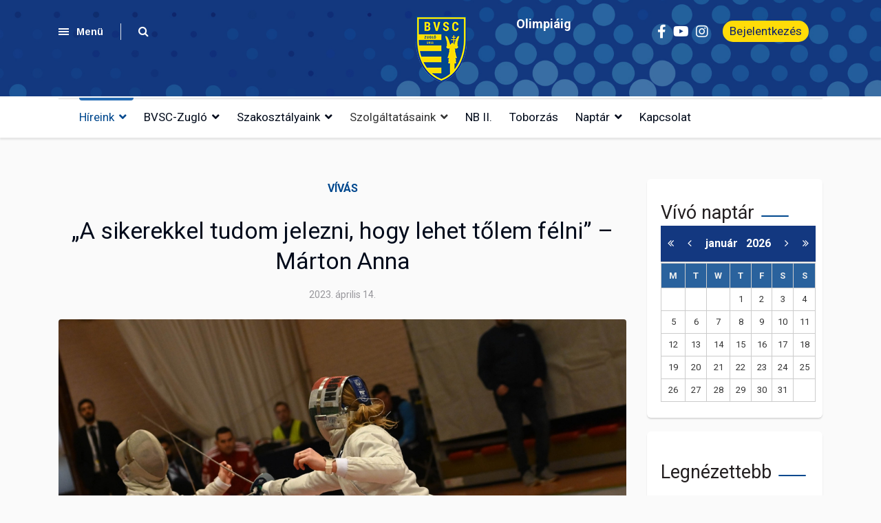

--- FILE ---
content_type: text/html; charset=utf-8
request_url: https://bvsc.hu/hireink/vivas/a-sikerekkel-tudom-jelezni-hogy-lehet-tolem-felni-marton-anna
body_size: 248745
content:

<!doctype html>
<html lang="hu-hu" dir="ltr">
    <head>
        <meta charset="utf-8">
        <meta name="viewport" content="width=device-width, initial-scale=1, shrink-to-fit=no">
        <link rel="canonical" href="https://bvsc.hu/hireink/vivas/a-sikerekkel-tudom-jelezni-hogy-lehet-tolem-felni-marton-anna">
        <meta charset="utf-8" />
	<base href="https://bvsc.hu/hireink/vivas/a-sikerekkel-tudom-jelezni-hogy-lehet-tolem-felni-marton-anna" />
	<meta name="keywords" content="BVSC, BVSC-Zugló, vívás, női kard, olimpiai kvalifikáció, Márton Anna, Párizs 2024" />
	<meta name="author" content="Tibor" />
	<meta name="description" content="A következő versenyen már az olimpiai kvóta lesz a cél női kardozóink számára, akik vb-címvédőként várhatják ezt az időszakot. A csapatba szülése után remek eredményekkel visszatérő Márton Annával beszélgettünk!" />
	<meta name="generator" content="HELIX_ULTIMATE_GENERATOR_TEXT" />
	<title>„A sikerekkel tudom jelezni, hogy lehet tőlem félni” – Márton Anna</title>
	<link href="/images/logo/logo_favicon.png" rel="shortcut icon" type="image/vnd.microsoft.icon" />
	<link href="https://bvsc.hu/component/search/?Itemid=428&amp;layout=blog&amp;catid=12&amp;id=4921&amp;format=opensearch" rel="search" title="Keresés BVSC-Zugló Közhasznú Egyesület hivatalos oldala" type="application/opensearchdescription+xml" />
	<link href="//fonts.googleapis.com/css?family=Frank Ruhl Libre:100,100i,300,300i,400,400i,500,500i,700,700i,900,900i&subset=latin&display=swap" rel="stylesheet" media="none" onload="media=&quot;all&quot;" />
	<link href="//fonts.googleapis.com/css?family=Roboto:100,100i,300,300i,400,400i,500,500i,700,700i,900,900i&subset=greek&display=swap" rel="stylesheet" media="none" onload="media=&quot;all&quot;" />
	<link href="//fonts.googleapis.com/css?family=Arimo:100,100i,300,300i,400,400i,500,500i,700,700i,900,900i&subset=cyrillic-ext&display=swap" rel="stylesheet" media="none" onload="media=&quot;all&quot;" />
	<link href="/templates/newsberg/css/bootstrap.min.css" rel="stylesheet" />
	<link href="/plugins/system/helixultimate/assets/css/system-j3.min.css" rel="stylesheet" />
	<link href="/templates/newsberg/css/font-awesome.min.css" rel="stylesheet" />
	<link href="/templates/newsberg/css/fa-v4-shims.css" rel="stylesheet" />
	<link href="/templates/newsberg/css/template.css" rel="stylesheet" />
	<link href="/templates/newsberg/css/presets/preset1.css" rel="stylesheet" />
	<link href="/components/com_sppagebuilder/assets/css/font-awesome-5.min.css" rel="stylesheet" />
	<link href="/components/com_sppagebuilder/assets/css/font-awesome-v4-shims.css" rel="stylesheet" />
	<link href="/components/com_sppagebuilder/assets/css/animate.min.css" rel="stylesheet" />
	<link href="/components/com_sppagebuilder/assets/css/sppagebuilder.css" rel="stylesheet" />
	<link href="/components/com_sppagebuilder/assets/css/magnific-popup.css" rel="stylesheet" />
	<link href="/media/com_eventbooking/assets/css/font-awesome.min.css" rel="stylesheet" />
	<link href="/media/com_eventbooking/assets/css/style.min.css?4.1.0" rel="stylesheet" />
	<link href="/media/com_eventbooking/assets/css/themes/sky.css?4.1.0" rel="stylesheet" />
	<link href="https://bvsc.hu//templates/newsberg/css/swiper.min.css" rel="stylesheet" />
	<style>
.sppb-addon-articles-thumb-slider .articles-thumb .article-counter, .sppb-addon-module .mod-sppoll>strong, #sp-bottom .sp-module ul > li .sp-bottom-title, .spauthorarchive-articles .spauthorarchive-info-wrap p span, #spauthorarchive .newsberg-author-title{font-family: 'Frank Ruhl Libre', sans-serif;text-decoration: none;}
/* fizetési mód tájékoztató */
.vmpayment_description, .vmshipment_description {
  color: red!important;
  font-size: 16px!important;
}
.vmpayment_name, .vmshipment_name {
  font-weight: 600!important;
}

/* bejelentkezés icon */
.sp-custom-login-on .icons-wrap .user-icon {
    font-size: 18px!important;
}


.sppb-addon-articles-layout.layout-geisha .sppb-addon-article .sppb-article-info-wrap {
    margin: 0px 20px 0 0;
    overflow: hidden;
    text-overflow: ellipsis;
    display: -webkit-box;
    line-height: 1.41;
    line-clamp: 2;
    -webkit-box-orient: vertical;
    width: 100%;
}

/* Regisztráció form start */
table.user-details {
    width: 100%!important;
}
td.key {
    width: 20%!important;
}
.buttonBar-right {
    text-align: left!important;
    float: left!important;
    margin-top: 20px;
}

.chzn-container.chzn-container-single .chzn-single {
    border: solid #ccc 1px;
    border-radius: 4px;
    color: #777;
    margin-bottom: 2px;
}

.chzn-container {
    margin-bottom: 0px!important;
}

.buttonBar-right .button:nth-child(1){
   width: 150px;
   margin-bottom: 10px;
}
.buttonBar-right .button:nth-child(2){
   margin-left: -5px;
}



/* Regisztráció form end */


/* Híreink blog jobb oldali kategória modul start */
@media screen and (max-width: 1440px) and (min-width: 1200px) {
    .sppb-addon-articles-layout.layout-geisha .sppb-addon-article 
    {
        flex-direction: column!important;
    }
    .sppb-addon-articles-layout.layout-geisha .sppb-addon-article .sppb-article-info-wrap {
        margin: 10px 0 0 0!important;
    }
}
/* Híreink blog jobb oldali kategória modul end */




/* Híreink menü start */
@media screen and (max-height: 800px) {
    .sp-vertical-tabs .sp-tab-btns>li>a {
        padding: 7px 10px 7px 20px!important;
    }
    .sp-vertical-tabs .sp-tab-pane .sp-article-inner {
        min-height: 200px!important;
   }
}
/* Híreink menü end */

/* Galéria */
.cwbutton {
    background: #004b8c!important;
    border: 1px solid #004b8c!important;
    border-radius: 3px!important;
}
/* Galéria */

/* bejelentkezés szöveg */
.sp-custom-login-on .form-login-wrap .form-users-wrapper ul.menu>li:not(:last-child) {
    margin-bottom: 20px;
}

.sp-custom-login.sp-mod-login .info-text a.sppb-btn-link {
    font-size: 17px!important;
}
@media only screen and (max-width: 600px) {
#sp-top4 {
    margin-top: -65px!important;
}
.form-login-wrap {
    margin-left: -230px!important;
    right:unset!important;
}
.sp-custom-login-on .form-login-wrap .form-users-wrapper ul.menu {
    width: 300px;
    margin-left: 100px;
}
/* bejelentkezés icon */
.sp-custom-login-on .icons-wrap .user-icon {
    font-size: 30px!important;
}

}

/* bejelentkezés szöveg */

/* countdown modul top3 */
.countdown-main h2 {
	font-size: 20px;
	font-weight: 600;
        line-height: 0.7;
        margin: 10px 0 0 0;
}
.countdown-font {
    font-size: 20px;
    font-weight: 600;
}

.eb-taskbar{
    display:none;
}

/* countdown modul top3  */

/* user menu */
.sp-custom-login-on .form-login-wrap .form-users-wrapper .logout-button input[type="submit"] {
    background-color: #ffffff!important;
}
/* user menu */

/*  portfolió  */
.sp-simpleportfolio .sp-simpleportfolio-item .sp-simpleportfolio-info {
    height: 100px;
}
/* portfólió */

/* szakosztályi oldalak szélessége miatt */
.com-sppagebuilder #sp-main-body {
    max-width: 1410px;
    margin: auto;
}
/* szakosztályi oldalak szélessége miatt */

input[type="text"], input[type="email"], input[type="url"], input[type="date"], input[type="password"], input[type="search"], input[type="tel"], input[type="number"], select {
    padding: 10px 22px!important;
}


table.user-details input {
    background: none!important;
}

.sppb-addon-articles-thumb-slider .articles-thumb .article-counter {
     border-radius: 0px;
     left: -89px;
     width: 90px;
     clip-path: polygon(0% 100%, 100% 100%, 100% 0%, 30% 0%);
}


#vmCartModule_bvsc_kosar::before {
    font-family: "Font Awesome 5 Brands"; 
	font-weight: 400;
	content: "\f07a";
}
@media only screen and (max-width: 576px) {
     #sp-bottom1, #sp-bottom2, #sp-bottom3, #sp-bottom4 , #sp-bottom5 {
         width:100%;
     }

#sp-main-body {
    padding: 20px 0px;
    margin-top: 70px;
}
.wg-kereses-form {
    margin-top: 30px;
}
}

 .popup {
            position: fixed;
            top: 50%;
            left: 50%;
            transform: translate(-50%, -50%);
            width: 80%;
            max-width: 600px;
            padding: 20px;
            background-color: white;
            border: 1px solid #ccc;
            box-shadow: 0 4px 8px rgba(0, 0, 0, 0.1);
            z-index: 1000;
            text-align: center;
            font-family: Arial, sans-serif;
        }

        .popup-close {
            position: absolute;
            top: 10px;
            right: 10px;
            font-size: 24px;
            cursor: pointer;
        }

        .popup h2 {
            margin-top: 0;
            font-size: 24px;
            color: #333;
        }

        .popup p {
            font-size: 16px;
text-align:left;
            color: #555;
            line-height: 1.5;
            margin: 10px 0;
        }


.cc-trigger.cc-trigger-icon svg path {
    fill: #ffe000!important;

}


#c-bns button+button, #s-c-bn, #s-cnt button+button {
 
    margin-left: 5px!important;
}.sp-reading-progress-bar { position:fixed;z-index:9999;height:5px;background-color:#0345bf;top:0; }body{font-family: 'Roboto', sans-serif;font-size: 16px;text-decoration: none;}
@media (max-width:767px){body{font-size: 13px;}
}
h1{font-family: 'Roboto', sans-serif;font-size: 60px;font-weight: 700;text-decoration: none;}
@media (max-width:767px){h1{font-size: 40px;}
}
h2{font-family: 'Roboto', sans-serif;font-size: 34px;font-weight: 400;text-decoration: none;}
@media (max-width:767px){h2{font-size: 24px;}
}
h3{font-family: 'Roboto', sans-serif;font-size: 27px;font-weight: 400;text-decoration: none;}
@media (max-width:767px){h3{font-size: 20px;}
}
h4{font-family: 'Roboto', sans-serif;font-size: 18px;font-weight: 400;text-decoration: none;}
@media (max-width:767px){h4{font-size: 15px;}
}
#sp-top1 > .sp-column > .sp-module .sp-module-title{font-family: 'Arimo', sans-serif;text-decoration: none;}
.logo-image {height:80px;}.logo-image-phone {height:80px;}#sp-footer{ background-color:#000000; }
	</style>
	<script type="application/json" class="joomla-script-options new">{"data":{"breakpoints":{"tablet":991,"mobile":480},"header":{"stickyOffset":"100"}},"csrf.token":"aeb6a4a2a9bb6e17b845ae6ee7e20825","system.paths":{"root":"","base":""},"siteUrl":"","system.keepalive":{"interval":840000,"uri":"\/component\/ajax\/?format=json"}}</script>
	<script src="/media/jui/js/jquery.min.js?c844d2d126ea1e308543ecc535e094db"></script>
	<script src="/media/jui/js/jquery-noconflict.js?c844d2d126ea1e308543ecc535e094db"></script>
	<script src="/media/jui/js/jquery-migrate.min.js?c844d2d126ea1e308543ecc535e094db"></script>
	<script src="/templates/newsberg/js/bootstrap.bundle.min.js"></script>
	<script src="/templates/newsberg/js/main.js"></script>
	<script src="/modules/mod_sp_tabbed_articles/assets/js/sp-tabbed-articles.js"></script>
	<script src="/components/com_spauthorarchive/assets/js/spauthorarchive.js"></script>
	<script src="/components/com_sppagebuilder/assets/js/jquery.parallax.js?5e8f2ace5729399f47cc9b4e25d0e198"></script>
	<script src="/components/com_sppagebuilder/assets/js/sppagebuilder.js?5e8f2ace5729399f47cc9b4e25d0e198" defer></script>
	<script src="/components/com_sppagebuilder/assets/js/jquery.magnific-popup.min.js"></script>
	<script src="/media/system/js/core.js?c844d2d126ea1e308543ecc535e094db"></script>
	<script src="/media/com_eventbooking/js/mod-eb-minicalendar.min.js" defer></script>
	<script src="https://bvsc.hu//templates/newsberg/js/swiper.min.js"></script>
	<script src="https://bvsc.hu//components/com_spauthorarchive/assets/js/spauthorarchive.js"></script>
	<!--[if lt IE 9]><script src="/media/system/js/polyfill.event.js?c844d2d126ea1e308543ecc535e094db"></script><![endif]-->
	<script src="/media/system/js/keepalive.js?c844d2d126ea1e308543ecc535e094db"></script>
	<script src="/components/com_sppagebuilder/assets/js/jquery.countdown.min.js"></script>
	<script>

  var CWG = {
            uriroot : "https://bvsc.hu/"
          }
jQuery(document).ready(function(){
/* Regisztráció gombok alulra  start */
   jQuery('.user-details:eq(1)').append(jQuery('.buttonBar-right'));
/* Regisztráció gombok alulra  end */
});

/*

  function closePopup() {
      var popup = document.querySelector('.popup');
      popup.style.display = 'none';
    }


    window.onload = function() {
     var popup = document.querySelector('.popup');
      popup.style.display = 'show';
jQuery(".popup").css("display:block;");
    };*/template="newsberg";var siteUrl = "https://bvsc.hu/";jQuery( document ).ready(function( $ ) {
			var articleSlider = new Swiper("#sppb-addon-1575954943180 .intro-items-slider", {
				breakpoints: {
					478: {
						slidesPerView: 1,	
						spaceBetween: 0,
					},
					768: {
						slidesPerView: 2,	
						spaceBetween: 20,
					},
					1199: {
						slidesPerView: 3,	
						spaceBetween: 30,
					}
				},
				lazy: true,
				navigation: {
					nextEl: ".swiper-button-next",
					prevEl: ".swiper-button-prev",
				}
			});
		});jQuery(function($){
			var addon_id = '#sppb-addon-'+'1648472453742';
			//console.log(addon_id +' .sppb-addon-countdown .sppb-countdown-timer');
			$( addon_id +' .sppb-addon-countdown .sppb-countdown-timer').each(function () {
					var cdDateFormate = '2028/07/14' + ' ' + '00:00';
					$(this).countdown(cdDateFormate, function (event) {
							$(this).html(event.strftime('<div class="sppb-countdown-days sppb-col-xs-6 sppb-col-sm-3 sppb-text-center"><span class="sppb-countdown-number">%-D</span><span class="sppb-countdown-text">%!D: ' + 'Day' + ',' + 'Nap' + ';</span></div><div class="sppb-countdown-hours sppb-col-xs-6 sppb-col-sm-3 sppb-text-center"><span class="sppb-countdown-number">%H</span><span class="sppb-countdown-text">%!H: ' + 'Hour' + ',' + 'Óra' + ';</span></div><div class="sppb-countdown-minutes sppb-col-xs-6 sppb-col-sm-3 sppb-text-center"><span class="sppb-countdown-number">%M</span><span class="sppb-countdown-text">%!M:' + 'Minute' + ',' + 'Perc' + ';</span></div><div class="sppb-countdown-seconds sppb-col-xs-6 sppb-col-sm-3 sppb-text-center"><span class="sppb-countdown-number">%S</span><span class="sppb-countdown-text">%!S:' + 'Second' + ',' + 'Másodperc' + ';</span></div>'))
							.on('finish.countdown', function () {
									$(this).html('<div class="sppb-countdown-finishedtext-wrap sppb-col-xs-12 sppb-col-sm-12 sppb-text-center"><h3 class="sppb-countdown-finishedtext">' + 'Olimpia elkezdődött' + '</h3></div>');
							});
					});
			});
		})
	</script>
	<meta property="og:type" content="article" />
	<meta property="og:url" content="https://bvsc.hu/hireink/vivas/a-sikerekkel-tudom-jelezni-hogy-lehet-tolem-felni-marton-anna" />
	<meta property="og:title" content="„A sikerekkel tudom jelezni, hogy lehet tőlem félni” – Márton Anna" />
	<meta property="og:description" content="A következő versenyen már az olimpiai kvóta lesz a cél női kardozóink számára, akik vb-címvédőként várhatják ezt az időszakot. A csapatba szülése..." />
	<meta property="og:image" content="https://bvsc.hu/images/2023/04/14/0414_Marton_Anna.jpg" />
	<meta property="og:site_name" content="BVSC-Zugló Közhasznú Egyesület hivatalos oldala" />
	<meta name="twitter:description" content="A következő versenyen már az olimpiai kvóta lesz a cél női kardozóink számára, akik vb-címvédőként várhatják ezt az időszakot. A csapatba szülése..." />
	<meta name="twitter:image:src" content="https://bvsc.hu/images/2023/04/14/0414_Marton_Anna.jpg" />
	<meta name="twitter:card" content="summary_large_image" />
<link rel="stylesheet" href="/templates/newsberg/bvsc_hu_style.css" type="text/css">
<link rel="stylesheet" href="/templates/newsberg/bvsc_hu_style_2.css" type="text/css">
<script src="/templates/newsberg/bvsc.js"></script>

<!-- Meta Pixel Code -->
<script>
!function(f,b,e,v,n,t,s)
{if(f.fbq)return;n=f.fbq=function(){n.callMethod?
n.callMethod.apply(n,arguments):n.queue.push(arguments)};
if(!f._fbq)f._fbq=n;n.push=n;n.loaded=!0;n.version='2.0';
n.queue=[];t=b.createElement(e);t.async=!0;
t.src=v;s=b.getElementsByTagName(e)[0];
s.parentNode.insertBefore(t,s)}(window, document,'script',
'https://connect.facebook.net/en_US/fbevents.js');
fbq('init', '1800580490334338');
fbq('track', 'PageView');
</script>
<noscript><img height="1" width="1" style="display:none"
src=https://www.facebook.com/tr?id=1800580490334338&ev=PageView&noscript=1
/></noscript>

<!-- End Meta Pixel Code -->


<!-- Google tag (gtag.js) -->
<script async src="https://www.googletagmanager.com/gtag/js?id=G-6RK8C8HKT3"></script>
<script>
  window.dataLayer = window.dataLayer || [];
  function gtag(){dataLayer.push(arguments);}
  gtag('js', new Date());

  gtag('config', 'G-6RK8C8HKT3');
</script>
    </head>
    <body class="site helix-ultimate hu com-content view-article layout-blog task-none itemid-428 hu-hu ltr sticky-header layout-fluid offcanvas-init offcanvs-position-left">
    
    <div class="body-wrapper">
        <div class="body-innerwrapper">
                        
<section id="sp-top-bar" >

						<div class="container">
				<div class="container-inner">
			
	
<div class="row">
	<div id="sp-top1" class="col-1 col-sm-1 col-md-1 col-lg-4 "><div class="sp-column "><div class="sp-module main-megamenu"><h3 class="sp-module-title">Menü</h3><div class="sp-module-content"><ul class="menu">
<li class="item-121 active"><a href="/hireink" >Híreink</a></li><li class="item-264 menu-deeper menu-parent"><a href="#" >BVSC-Zugló<span class="menu-toggler"></span></a><ul class="menu-child"><li class="item-268 menu-deeper menu-parent"><a href="/bvsc-zuglo/bvsc-tortenelme" >BVSC történelme<span class="menu-toggler"></span></a><ul class="menu-child"><li class="item-468"><a href="/bvsc-zuglo/bvsc-tortenelme#konyv" >BVSC történelmi könyv</a></li></ul></li><li class="item-404"><a href="/bvsc-zuglo/fejlesztesek-evtizede-konyv" >Fejlesztések évtizede könyv</a></li><li class="item-415"><a href="/bvsc-zuglo/orokos-elnok-orokos-tagjaink" >Örökös Elnök, Örökös Tagjaink</a></li><li class="item-418"><a href="/bvsc-zuglo/klubvezetes" >Klubvezetés</a></li><li class="item-419"><a href="/bvsc-zuglo/szabalyzatok" >Szabályzatok, beszámolók</a></li><li class="item-420"><a href="/bvsc-zuglo/orokos-bajnokaink" >Örökös bajnokaink</a></li><li class="item-421"><a href="/bvsc-zuglo/tao" >TAO</a></li><li class="item-423"><a href="/bvsc-zuglo/kozbeszerzes" >Közbeszerzés</a></li></ul></li><li class="item-265 menu-deeper menu-parent"><a href="#" >Szakosztályaink<span class="menu-toggler"></span></a><ul class="menu-child"><li class="item-394 menu-divider menu-deeper menu-parent"><span class="menu-separator ">Csapat<span class="menu-toggler"></span></span>
<ul class="menu-child"><li class="item-347"><a href="/szakosztalyaink/csapat/kezilabda" >Kézilabda</a></li><li class="item-352"><a href="/szakosztalyaink/csapat/labdarugas" >Labdarúgás</a></li><li class="item-354"><a href="/szakosztalyaink/csapat/roplabda" >Röplabda</a></li><li class="item-356"><a href="/szakosztalyaink/csapat/szinkronuszas" >Szinkronúszás</a></li><li class="item-346"><a href="/szakosztalyaink/csapat/vizilabda" >Vízilabda</a></li></ul></li><li class="item-395 menu-divider menu-deeper menu-parent"><span class="menu-separator ">Egyéni<span class="menu-toggler"></span></span>
<ul class="menu-child"><li class="item-348"><a href="/szakosztalyaink/egyeni/asztalitenisz" >Asztalitenisz</a></li><li class="item-349"><a href="/szakosztalyaink/egyeni/birkozas" >Birkózás</a></li><li class="item-350"><a href="/szakosztalyaink/egyeni/karate" >Karate</a></li><li class="item-351"><a href="/szakosztalyaink/egyeni/kerekpar" >Kerékpár</a></li><li class="item-517"><a href="/szakosztalyaink/egyeni/k1-mma" >K1-MMA</a></li><li class="item-353"><a href="/szakosztalyaink/egyeni/muugras" >Műugrás</a></li><li class="item-357"><a href="/szakosztalyaink/egyeni/tenisz" title="BVSC Tenisz szakosztály">Tenisz </a></li><li class="item-488"><a href="/szakosztalyaink/egyeni/padel" title="BVSC Padel klub">Padel</a></li><li class="item-512"><a href="/szakosztalyaink/egyeni/okolvivas" title="BVSC ökölvívás">Ökölvívás</a></li><li class="item-358"><a href="/szakosztalyaink/egyeni/uszas" >Úszás</a></li><li class="item-359"><a href="/szakosztalyaink/egyeni/vivas" >Vívás</a></li></ul></li></ul></li><li class="item-266 menu-deeper menu-parent"><span class="nav-header ">Szolgáltatásaink<span class="menu-toggler"></span></span>
<ul class="menu-child"><li class="item-436"><a href="/szolgaltatasaink/uszoda" >Uszoda</a></li><li class="item-448"><a href="https://gym.bvsc.hu" target="_blank" rel="noopener noreferrer">Konditerem</a></li><li class="item-515"><a href="/szolgaltatasaink/aquafitness" >Aquafitness </a></li><li class="item-451"><a href="/szolgaltatasaink/rendezvenyszervezes" >Rendezvényszervezés</a></li><li class="item-452"><a href="https://bvscuszasoktatas.hu" target="_blank" rel="noopener noreferrer">Úszásoktatás</a></li><li class="item-453"><a href="https://tenisz.bvsc.hu" target="_blank" rel="noopener noreferrer">Tenisz</a></li><li class="item-454"><a href="/szolgaltatasaink/mufuves-palyak" >Műfüves pályák</a></li><li class="item-449"><a href="https://www.bvscovoda.hu/" target="_blank" rel="noopener noreferrer">Sportóvoda</a></li><li class="item-450"><a href="https://www.sportbisztro.hu" target="_blank" rel="noopener noreferrer">Sportbisztró</a></li><li class="item-459"><a href="/szolgaltatasaink/lionlink" >Online tábor és tagdíj befizetés</a></li><li class="item-489"><a href="/szakosztalyaink/egyeni/padel" title="BVSC Padel klub">Padel </a></li><li class="item-506"><a href="/szolgaltatasaink/parkolo" title="BVSC parkoló a szőnyi és a mexiói út sarkán">Parkoló</a></li><li class="item-509"><a href="https://teniszoktatas.bvsc.hu" target="_blank" rel="noopener noreferrer">Teniszoktatás</a></li></ul></li><li class="item-510"><a href="/nb-ii" >NB II.</a></li><li class="item-267"><a href="/jelentkezes" >Toborzás</a></li><li class="item-344 menu-deeper menu-parent"><a href="/naptar" >Naptár<span class="menu-toggler"></span></a><ul class="menu-child"><li class="item-403"><a href="/naptar/esemeny-lista" >Esemény lista</a></li></ul></li><li class="item-318"><a href="/kapcsolat" >Kapcsolat</a></li></ul>
</div></div><div class="sp-module top-search"><div class="sp-module-content">
<div class="top-search-wrapper">
	<div class="icon-top-wrapper">
		<i class="fa fa-search search-icon" aria-hidden="true"></i>
		<div class="close-icon">
			<div class="icon-close-wrap">
				<div class="icon-close"></div>
			</div>
		</div>
	</div>

	<div class="row top-search-input-wrap">
		<div class="col-sm-12">
			<div class="searchwrapper">
				<h3 class="input-title">Mi az amit keres?</h3>
				<form action="/hireink/vivas" method="post">
					<div class="searchtop-search">
						<div class="top-search-wrapper"><div class="sp_search_input"><i class="fa fa-search" aria-hidden="true"></i><input name="searchword" maxlength="200"  class="mod-search-searchword inputboxtop-search" type="text" size="0" value="Keresés..."  onblur="if (this.value=='') this.value='Keresés...';" onfocus="if (this.value=='Keresés...') this.value='';" /></div></div>						<input type="hidden" name="task" value="search" />
						<input type="hidden" name="option" value="com_search" />
						<input type="hidden" name="Itemid" value="428" />
					</div>
				</form>
			</div> <!-- /.searchwrapper -->
		</div> <!-- /.col-sm-12 -->

		<div class="col-sm-12"> <!-- /.col-sm-12 -->
			<h4 class="tags-title">Népszerű címkék</h4>
			<div class="popular-tags-wrap">
				<ul>
										<li>
												<a href="/component/search/?areas[0]=tags&amp;searchword=Közlemény">Közlemény</a>
						</li>
										<li>
												<a href="/component/search/?areas[0]=tags&amp;searchword=Fejlesztések">Fejlesztések</a>
						</li>
									</ul>
			</div>
		</div> <!-- /.col-sm-12 -->

	</div> <!-- /.row -->
</div> <!-- /.top-search-wrapper -->	</div></div></div></div><div id="sp-top2" class="col-md-6 col-lg-1 d-none d-sm-none d-md-none d-lg-block"><div class="sp-column "></div></div><div id="sp-logo" class="col-6 col-sm-6 col-md-6 col-lg-2 "><div class="sp-column "><a id="offcanvas-toggler" aria-label="Navigation" class="offcanvas-toggler-left d-block d-lg-none" href="#"><span class="fa fa-bars" aria-hidden="true" title="Navigation"></span></a><div class="logo"><a href="/"><img class="logo-image" src="/images/logo/bvsc_logo1.png" alt="BVSC-Zugló Közhasznú Egyesület hivatalos oldala"></a></div></div></div><div id="sp-top3" class="col-3 col-sm-3 col-md-3 col-lg-1 d-none d-sm-none d-md-block"><div class="sp-column "><div class="sp-module "><div class="sp-module-content"><div class="mod-sppagebuilder  sp-page-builder" data-module_id="230">
	<div class="page-content">
		<div id="section-id-1648472453739" class="sppb-section" ><div class="sppb-container-inner"><div class="sppb-row"><div class="sppb-col-md-12" id="column-wrap-id-1648472453738"><div id="column-id-1648472453738" class="sppb-column" ><div class="sppb-column-addons"><div id="sppb-addon-wrapper-1648472453742" class="sppb-addon-wrapper"><div id="sppb-addon-1648472453742" class="clearfix "     ><div class="sppb-addon sppb-addon-countdown  napok"><div class="countdown-text-wrap"><h3 class="sppb-addon-title">Olimpiáig</h3></div><div class='sppb-countdown-timer sppb-row' data-date=2028/07/14 data-time=00:00></div></div><style type="text/css">#sppb-addon-wrapper-1648472453742 {
margin:0px 0px 0px 0px;}
#sppb-addon-1648472453742 {
	box-shadow: 0 0 0 0 #ffffff;
}
#sppb-addon-1648472453742 {
}
#sppb-addon-1648472453742.sppb-element-loaded {
}
#sppb-addon-1648472453742 .sppb-addon-title {
margin-top:0px;margin-bottom:0px;font-size:18px;font-weight: 700;}
@media (min-width: 768px) and (max-width: 991px) {#sppb-addon-1648472453742 {}}@media (max-width: 767px) {#sppb-addon-1648472453742 {}}#sppb-addon-1648472453742 .sppb-countdown-number{width:40px!important;}</style><style type="text/css">#sppb-addon-1648472453742 .sppb-countdown-number, #sppb-addon-1648472453742 .sppb-countdown-finishedtext {height: 30px; line-height: 30px;width: 30px;font-size: 18px;color: #FFFFFF;border-radius: 4px;}#sppb-addon-1648472453742 .sppb-countdown-text {font-size: 10px;}</style></div></div></div></div></div></div></div></div><style type="text/css">.sp-page-builder .page-content #section-id-1573733783983{padding-top:0px;padding-right:0px;padding-bottom:0px;padding-left:0px;margin-top:0px;margin-right:0px;margin-bottom:0px;margin-left:0px;}#column-id-1573733783982{box-shadow:0 0 0 0 #fff;}.sp-page-builder .page-content #section-id-1652870681737{padding-top:0px;padding-right:0px;padding-bottom:0px;padding-left:0px;margin-top:0px;margin-right:0px;margin-bottom:0px;margin-left:0px;box-shadow:0 0 0 0 #ffffff;}#column-id-1652870681738{box-shadow:0 0 0 0 #fff;}#column-wrap-id-1652870681738{margin-top:-20px;}.sp-page-builder .page-content #section-id-1648813157973{padding-top:px;padding-right:px;padding-bottom:20px;padding-left:px;margin-top:0px;margin-right:0px;margin-bottom:0px;margin-left:0px;}@media (max-width:767px) { .sp-page-builder .page-content #section-id-1648813157973{padding-top:17px;padding-right:0px;padding-bottom:0px;padding-left:0px;} }#column-id-1648813157975{box-shadow:0 0 0 0 #fff;}.sp-page-builder .page-content #section-id-1648813157976{padding-top:20px;padding-right:20px;padding-bottom:20px;padding-left:20px;margin-top:0px;margin-right:0px;margin-bottom:0px;margin-left:0px;background-color:#fff;}#column-id-1648813157977{box-shadow:0 0 0 0 #fff;}.sp-page-builder .page-content #section-id-1575954943159{padding-top:30px;padding-right:20px;padding-bottom:0px;padding-left:20px;margin-top:0px;margin-right:0px;margin-bottom:0px;margin-left:0px;background-color:#ffffff;}#column-id-1575954943178{box-shadow:0 0 0 0 #fff;}.sp-page-builder .page-content #section-id-1648472453739{padding-top:0px;padding-right:0px;padding-bottom:0px;padding-left:0px;margin-top:0px;margin-right:0px;margin-bottom:0px;margin-left:0px;box-shadow:0 0 0 0 #ffffff;}#column-id-1648472453738{box-shadow:0 0 0 0 #fff;}</style>	</div>
</div>
</div></div></div></div><div id="sp-top4" class="col-3 col-sm-3 col-md-3 col-lg-4 "><div class="sp-column "><div class="sp-module "><div class="sp-module-content">
<div class="sp-custom-login sp-mod-login">
    <span class="info-text">
        <a class="sppb-btn sppb-btn-link open-login" role="button"><i class="fn-man-user"></i> Bejelentkezés</a>
    </span>

    <!--Modal-->
    <div id="login">
        <div class="container-fluid">
            <div class="row">
                <div class="col-sm-5 col-md-6 login-bg-img"></div>
                <div class="col-sm-7 col-md-6 login-info-col">
                    <div class="login-info-wrapper">
                        <button type="button" class="close"><span class="close-icon"></span></button>
                        <h2>Bejelentkezés</h2>
                        <form action="https://bvsc.hu/hireink/vivas" method="post" id="login-form">
                            
                            <div id="form-login-username" class="form-group">
                                                                    <div class="input-group">
                                        <input id="modlgn-username" type="text" name="username" class="sppb-form-control" tabindex="0" size="18" placeholder="Felhasználói név" />
                                    </div>
                                                            </div>

                            <div id="form-login-password" class="form-group">
                                                                    <div class="input-group">
                                        <input id="modlgn-passwd" type="password" name="password" class="sppb-form-control" tabindex="0" size="18" placeholder="Jelszó" />
                                    </div>
                                                            </div>

                            
                            <div class="remeber-forget-wrap d-flex justify-content-between">
                                                                    <div id="form-login-remember" class="form-group form-check">
                                        <input id="modlgn-remember" type="checkbox" name="remember" class="form-check-input" value="yes" />
                                        <label for="modlgn-remember" class="control-label">Emlékezzen rám</label>
                                    </div>
                                                                <div>
                                    <a class="forget-pass" href="/az-on-profilja?view=reset">
                                        Elfelejtette jelszavát?</a>
                                </div>
                            </div>

                            <div id="form-login-submit" class="form-group">
                                <button type="submit" tabindex="0" name="Submit" class="sppb-btn sppb-btn-primary">Belépés</button>
                            </div>

                                                        <div class="reg-link">
                                                                    <a href="/regisztracio">
                                        Fiók létrehozása <span class="icon-arrow-right"></span></a>
                                                            </div>

                            <input type="hidden" name="option" value="com_users" />
                            <input type="hidden" name="task" value="user.login" />
                            <input type="hidden" name="return" value="aW5kZXgucGhwP0l0ZW1pZD0zNjI=" />
                            <input type="hidden" name="aeb6a4a2a9bb6e17b845ae6ee7e20825" value="1" />
                                                    </form>
                    </div>
                </div>
            </div>
        </div>
    </div>
    <!--/Modal-->
</div></div></div><ul class="social-icons"><li class="social-icon-facebook"><a target="_blank" href="https://www.facebook.com/bvsczuglosportegyesulet" aria-label="facebook"><span class="fa fa-facebook" aria-hidden="true"></span></a></li><li><a target="_blank" href="https://www.youtube.com/channel/UCOCY2yFYtdqPN4l6tioaoVg" aria-label="Youtube"><span class="fa fa-youtube" aria-hidden="true"></span></a></li><li class="social-icon-instagram"><a target="_blank" href="https://www.instagram.com/bvsc_zuglo/" aria-label="Instagram"><span class="fa fa-instagram" aria-hidden="true"></span></a></li></ul></div></div></div>
							</div>
			</div>
			
</section>
<header id="sp-header" >

						<div class="container">
				<div class="container-inner">
			
	
<div class="row">
	<div id="sp-menu" class="col-lg-12 "><div class="sp-column  d-flex align-items-center justify-content-end"><nav class="sp-megamenu-wrapper" role="navigation"><ul class="sp-megamenu-parent menu-animation-fade-down d-none d-lg-block"><li class="sp-menu-item"></li><li class="sp-menu-item"></li><li class="sp-menu-item sp-has-child active"><a   href="/hireink" >Híreink</a><div class="sp-dropdown sp-dropdown-main sp-dropdown-mega sp-menu-full container" style=""><div class="sp-dropdown-inner"><div class="row"><div class="col-sm-12"><ul class="sp-mega-group"><li class="item-150 module "><div class="sp-module "><div class="sp-module-content"><div class="sp-vertical-tabs">
	<div class="row">
		<div class="col-sm-3 sp-tab-btns-wrap">
			<ul class="sp-tab-btns">
								<li class="active"><a href="/hireink/asztalitenisz">Asztalitenisz</a></li>
								<li class=""><a href="/hireink/birkozas">Birkózás</a></li>
								<li class=""><a href="/hireink/karate">Karate</a></li>
								<li class=""><a href="/hireink/kerekpar">Kerékpár</a></li>
								<li class=""><a href="/hireink/kezilabda">Kézilabda</a></li>
								<li class=""><a href="/hireink/k1-mma">K1-MMA</a></li>
								<li class=""><a href="/hireink/labdarugas">Labdarúgás</a></li>
								<li class=""><a href="/hireink/muugras">Műugrás</a></li>
								<li class=""><a href="/hireink/roplabda">Röplabda</a></li>
								<li class=""><a href="/hireink/strandroplabda">Strandröplabda</a></li>
								<li class=""><a href="/hireink/szinkronuszas">Szinkronúszás</a></li>
								<li class=""><a href="/hireink/vivas">Vívás</a></li>
								<li class=""><a href="/hireink/uszas">Úszás</a></li>
								<li class=""><a href="/hireink/vizilabda">Vízilabda</a></li>
								<li class=""><a href="/hireink/emlekezetes-pillanatok">Emlékezetes pillanatok</a></li>
								<li class=""><a href="/hireink/tenisz">Tenisz</a></li>
								<li class=""><a href="/hireink/okolvivas">Ökölvívás</a></li>
								<li class=""><a href="/hireink/padel">Padel</a></li>
							</ul>
		</div>
		<div class="col-sm-9">
			<div class="sp-tab-content">
								<div class="sp-tab-pane active">
									
										<div class="row">
												
						<div itemscope itemtype="http://schema.org/Article" class="col-sm-4 sp-tab-article">
							<div class="sp-article-inner"  style="background-image: url(/images/2025/09/03/b0jktkpTURBXy83ZjRkMDZiMGEzZGRhODgxNzQ2NGJiMzJmYzc2MjVkNC5qcGeSlQMACs0DrM0CEZMFzQSwzQJ2_thumbnail.jpg);">
								<div class="sp-article-info">
									<h4 class="entry-title" itemprop="name">
										<a href="/hireink/asztalitenisz/gyasz-elhunyt-takacs-janos-vilagbajnok-asztaliteniszezo" itemprop="url">
											Gyász: Elhunyt Takács János világbajnok asztaliteniszező										</a>
									</h4>
									<div class="sp-article-date">
																				<div class="d-flex">
																				<span class="sppb-meta-date" itemprop="datePublished">2025. szeptember 03.</span>
										
<div class="article-spbookmark">
    <form class="sp-bookmark-form" name="add-to-bookmark-5505">
                <a class="btn-spbookmark-action " href="javascript:void(0);" data-content-id="5505">
            <span class="spbookmark-icon fa fa-bookmark-o"></span>
        </a>
        <input type="hidden" name="cid" value="5505">
                    <input type="hidden" name="curl" value="https://bvsc.hu/hireink/vivas/a-sikerekkel-tudom-jelezni-hogy-lehet-tolem-felni-marton-anna">
            </form>
</div>

																				</div>
																			</div>
								</div>
							</div>
						</div>
												
						<div itemscope itemtype="http://schema.org/Article" class="col-sm-4 sp-tab-article">
							<div class="sp-article-inner"  style="background-image: url(/images/2025/06/03/gyasz_thumbnail.jpg);">
								<div class="sp-article-info">
									<h4 class="entry-title" itemprop="name">
										<a href="/hireink/asztalitenisz/gyasz-simon-ferenc-asztaliteniszezotol-bucsuzunk" itemprop="url">
											Gyász: Simon Ferenc asztaliteniszezőtől búcsúzunk										</a>
									</h4>
									<div class="sp-article-date">
																				<div class="d-flex">
																				<span class="sppb-meta-date" itemprop="datePublished">2025. június 02.</span>
										
<div class="article-spbookmark">
    <form class="sp-bookmark-form" name="add-to-bookmark-5438">
                <a class="btn-spbookmark-action " href="javascript:void(0);" data-content-id="5438">
            <span class="spbookmark-icon fa fa-bookmark-o"></span>
        </a>
        <input type="hidden" name="cid" value="5438">
                    <input type="hidden" name="curl" value="https://bvsc.hu/hireink/vivas/a-sikerekkel-tudom-jelezni-hogy-lehet-tolem-felni-marton-anna">
            </form>
</div>

																				</div>
																			</div>
								</div>
							</div>
						</div>
												
						<div itemscope itemtype="http://schema.org/Article" class="col-sm-4 sp-tab-article">
							<div class="sp-article-inner"  style="background-image: url(/images/2024/12/05/1205_rozsas_peter_thumbnail.jpg);">
								<div class="sp-article-info">
									<h4 class="entry-title" itemprop="name">
										<a href="/hireink/asztalitenisz/elhunyt-legendas-asztaliteniszezonk-rozsas-peter" itemprop="url">
											Elhunyt legendás asztaliteniszezőnk, Rózsás Péter										</a>
									</h4>
									<div class="sp-article-date">
																				<div class="d-flex">
																				<span class="sppb-meta-date" itemprop="datePublished">2024. december 05.</span>
										
<div class="article-spbookmark">
    <form class="sp-bookmark-form" name="add-to-bookmark-5289">
                <a class="btn-spbookmark-action " href="javascript:void(0);" data-content-id="5289">
            <span class="spbookmark-icon fa fa-bookmark-o"></span>
        </a>
        <input type="hidden" name="cid" value="5289">
                    <input type="hidden" name="curl" value="https://bvsc.hu/hireink/vivas/a-sikerekkel-tudom-jelezni-hogy-lehet-tolem-felni-marton-anna">
            </form>
</div>

																				</div>
																			</div>
								</div>
							</div>
						</div>
												
						<div itemscope itemtype="http://schema.org/Article" class="col-sm-4 sp-tab-article">
							<div class="sp-article-inner"  style="background-image: url(/images/2024/10/27/1027_asztalitenisz2_thumbnail.jpg);">
								<div class="sp-article-info">
									<h4 class="entry-title" itemprop="name">
										<a href="/hireink/asztalitenisz/remek-utanpotlas-eredmenyek-asztaliteniszezoinknel" itemprop="url">
											Remek utánpótlás eredmények asztaliteniszezőinknél										</a>
									</h4>
									<div class="sp-article-date">
																				<div class="d-flex">
																				<span class="sppb-meta-date" itemprop="datePublished">2024. október 27.</span>
										
<div class="article-spbookmark">
    <form class="sp-bookmark-form" name="add-to-bookmark-5267">
                <a class="btn-spbookmark-action " href="javascript:void(0);" data-content-id="5267">
            <span class="spbookmark-icon fa fa-bookmark-o"></span>
        </a>
        <input type="hidden" name="cid" value="5267">
                    <input type="hidden" name="curl" value="https://bvsc.hu/hireink/vivas/a-sikerekkel-tudom-jelezni-hogy-lehet-tolem-felni-marton-anna">
            </form>
</div>

																				</div>
																			</div>
								</div>
							</div>
						</div>
												
						<div itemscope itemtype="http://schema.org/Article" class="col-sm-4 sp-tab-article">
							<div class="sp-article-inner"  style="background-image: url(/_data/blog_1643064707.jpg);">
								<div class="sp-article-info">
									<h4 class="entry-title" itemprop="name">
										<a href="/hireink/asztalitenisz/sikeres-szereples-fiatal-asztaliteniszezonktol" itemprop="url">
											Sikeres szereplés fiatal asztaliteniszezőnktől										</a>
									</h4>
									<div class="sp-article-date">
																				<div class="d-flex">
																				<span class="sppb-meta-date" itemprop="datePublished">2022. január 25.</span>
										
<div class="article-spbookmark">
    <form class="sp-bookmark-form" name="add-to-bookmark-3393">
                <a class="btn-spbookmark-action " href="javascript:void(0);" data-content-id="3393">
            <span class="spbookmark-icon fa fa-bookmark-o"></span>
        </a>
        <input type="hidden" name="cid" value="3393">
                    <input type="hidden" name="curl" value="https://bvsc.hu/hireink/vivas/a-sikerekkel-tudom-jelezni-hogy-lehet-tolem-felni-marton-anna">
            </form>
</div>

																				</div>
																			</div>
								</div>
							</div>
						</div>
												
						<div itemscope itemtype="http://schema.org/Article" class="col-sm-4 sp-tab-article">
							<div class="sp-article-inner"  style="background-image: url(/_data/blog_1636482522.jpg);">
								<div class="sp-article-info">
									<h4 class="entry-title" itemprop="name">
										<a href="/hireink/asztalitenisz/isten-eltesse-sokaig-edzolegendankat" itemprop="url">
											Isten éltesse sokáig edzőlegendánkat!										</a>
									</h4>
									<div class="sp-article-date">
																				<div class="d-flex">
																				<span class="sppb-meta-date" itemprop="datePublished">2021. november 09.</span>
										
<div class="article-spbookmark">
    <form class="sp-bookmark-form" name="add-to-bookmark-3391">
                <a class="btn-spbookmark-action " href="javascript:void(0);" data-content-id="3391">
            <span class="spbookmark-icon fa fa-bookmark-o"></span>
        </a>
        <input type="hidden" name="cid" value="3391">
                    <input type="hidden" name="curl" value="https://bvsc.hu/hireink/vivas/a-sikerekkel-tudom-jelezni-hogy-lehet-tolem-felni-marton-anna">
            </form>
</div>

																				</div>
																			</div>
								</div>
							</div>
						</div>
												<div class="menu-tab-wrap">
													</div>
					</div>
									</div>
								<div class="sp-tab-pane ">
									
										<div class="row">
												
						<div itemscope itemtype="http://schema.org/Article" class="col-sm-4 sp-tab-article">
							<div class="sp-article-inner"  style="background-image: url(/images/2025/10/08/balu_thumbnail.jpg);">
								<div class="sp-article-info">
									<h4 class="entry-title" itemprop="name">
										<a href="/hireink/birkozas/kiss-balazs-ha-sikerulne-nyerni-akkor-elmondhatnam-magamrol-hogy-a-birkozasban-az-osszes-letezo-korosztalyban-vilagbajnoki-cimet-unnepelhettem" itemprop="url">
											Kiss Balázs: "A jubiláló birkózó szakosztály előtt is szeretnék tisztelegni!" 										</a>
									</h4>
									<div class="sp-article-date">
																				<div class="d-flex">
																				<span class="sppb-meta-date" itemprop="datePublished">2025. október 08.</span>
										
<div class="article-spbookmark">
    <form class="sp-bookmark-form" name="add-to-bookmark-5536">
                <a class="btn-spbookmark-action " href="javascript:void(0);" data-content-id="5536">
            <span class="spbookmark-icon fa fa-bookmark-o"></span>
        </a>
        <input type="hidden" name="cid" value="5536">
                    <input type="hidden" name="curl" value="https://bvsc.hu/hireink/vivas/a-sikerekkel-tudom-jelezni-hogy-lehet-tolem-felni-marton-anna">
            </form>
</div>

																				</div>
																			</div>
								</div>
							</div>
						</div>
												
						<div itemscope itemtype="http://schema.org/Article" class="col-sm-4 sp-tab-article">
							<div class="sp-article-inner"  style="background-image: url(/images/2025/09/11/UWW_WC_1920x1080_hun_thumbnail.jpg);">
								<div class="sp-article-info">
									<h4 class="entry-title" itemprop="name">
										<a href="/hireink/birkozas/szakosztalyelnokunk-visszater-a-szonyegre-egy-vilagbajnoksag-erejeig" itemprop="url">
											Kiss Balázs visszatér a szőnyegre egy világbajnokság erejéig										</a>
									</h4>
									<div class="sp-article-date">
																				<div class="d-flex">
																				<span class="sppb-meta-date" itemprop="datePublished">2025. szeptember 11.</span>
										
<div class="article-spbookmark">
    <form class="sp-bookmark-form" name="add-to-bookmark-5508">
                <a class="btn-spbookmark-action " href="javascript:void(0);" data-content-id="5508">
            <span class="spbookmark-icon fa fa-bookmark-o"></span>
        </a>
        <input type="hidden" name="cid" value="5508">
                    <input type="hidden" name="curl" value="https://bvsc.hu/hireink/vivas/a-sikerekkel-tudom-jelezni-hogy-lehet-tolem-felni-marton-anna">
            </form>
</div>

																				</div>
																			</div>
								</div>
							</div>
						</div>
												
						<div itemscope itemtype="http://schema.org/Article" class="col-sm-4 sp-tab-article">
							<div class="sp-article-inner"  style="background-image: url(/images/2025/07/03/SZ_A7638_thumbnail.jpg);">
								<div class="sp-article-info">
									<h4 class="entry-title" itemprop="name">
										<a href="/hireink/birkozas/meglepetesvendeg-bacsi-peter-latogatta-meg-taborozo-birkozoinkat" itemprop="url">
											Meglepetésvendég: Bácsi Péter látogatta meg táborozó birkózóinkat										</a>
									</h4>
									<div class="sp-article-date">
																				<div class="d-flex">
																				<span class="sppb-meta-date" itemprop="datePublished">2025. július 03.</span>
										
<div class="article-spbookmark">
    <form class="sp-bookmark-form" name="add-to-bookmark-5460">
                <a class="btn-spbookmark-action " href="javascript:void(0);" data-content-id="5460">
            <span class="spbookmark-icon fa fa-bookmark-o"></span>
        </a>
        <input type="hidden" name="cid" value="5460">
                    <input type="hidden" name="curl" value="https://bvsc.hu/hireink/vivas/a-sikerekkel-tudom-jelezni-hogy-lehet-tolem-felni-marton-anna">
            </form>
</div>

																				</div>
																			</div>
								</div>
							</div>
						</div>
												
						<div itemscope itemtype="http://schema.org/Article" class="col-sm-4 sp-tab-article">
							<div class="sp-article-inner"  style="background-image: url(/images/2025/06/17/rsz_1img_2166_thumbnail.jpg);">
								<div class="sp-article-info">
									<h4 class="entry-title" itemprop="name">
										<a href="/hireink/birkozas/ezusteremmel-zartak-az-u12-es-szabadfogasu-csapatbajnoksagot-a-bvsc-ifju-birkozoi" itemprop="url">
											Ezüstéremmel zárták az U12-es szabadfogású csapatbajnokságot a BVSC ifjú birkózói 										</a>
									</h4>
									<div class="sp-article-date">
																				<div class="d-flex">
																				<span class="sppb-meta-date" itemprop="datePublished">2025. június 17.</span>
										
<div class="article-spbookmark">
    <form class="sp-bookmark-form" name="add-to-bookmark-5446">
                <a class="btn-spbookmark-action " href="javascript:void(0);" data-content-id="5446">
            <span class="spbookmark-icon fa fa-bookmark-o"></span>
        </a>
        <input type="hidden" name="cid" value="5446">
                    <input type="hidden" name="curl" value="https://bvsc.hu/hireink/vivas/a-sikerekkel-tudom-jelezni-hogy-lehet-tolem-felni-marton-anna">
            </form>
</div>

																				</div>
																			</div>
								</div>
							</div>
						</div>
												
						<div itemscope itemtype="http://schema.org/Article" class="col-sm-4 sp-tab-article">
							<div class="sp-article-inner"  style="background-image: url(/images/2025/06/04/orvos_thumbnail.jpg);">
								<div class="sp-article-info">
									<h4 class="entry-title" itemprop="name">
										<a href="/hireink/birkozas/elhunyt-dr-mensch-henrik" itemprop="url">
											Elhunyt Dr. Mensch Henrik										</a>
									</h4>
									<div class="sp-article-date">
																				<div class="d-flex">
																				<span class="sppb-meta-date" itemprop="datePublished">2025. június 04.</span>
										
<div class="article-spbookmark">
    <form class="sp-bookmark-form" name="add-to-bookmark-5440">
                <a class="btn-spbookmark-action " href="javascript:void(0);" data-content-id="5440">
            <span class="spbookmark-icon fa fa-bookmark-o"></span>
        </a>
        <input type="hidden" name="cid" value="5440">
                    <input type="hidden" name="curl" value="https://bvsc.hu/hireink/vivas/a-sikerekkel-tudom-jelezni-hogy-lehet-tolem-felni-marton-anna">
            </form>
</div>

																				</div>
																			</div>
								</div>
							</div>
						</div>
												
						<div itemscope itemtype="http://schema.org/Article" class="col-sm-4 sp-tab-article">
							<div class="sp-article-inner"  style="background-image: url(/images/2025/04/23/1000006360_thumbnail.jpg);">
								<div class="sp-article-info">
									<h4 class="entry-title" itemprop="name">
										<a href="/hireink/birkozas/jubileumi-teremavato" itemprop="url">
											Jubileumi teremavató										</a>
									</h4>
									<div class="sp-article-date">
																				<div class="d-flex">
																				<span class="sppb-meta-date" itemprop="datePublished">2025. április 23.</span>
										
<div class="article-spbookmark">
    <form class="sp-bookmark-form" name="add-to-bookmark-5399">
                <a class="btn-spbookmark-action " href="javascript:void(0);" data-content-id="5399">
            <span class="spbookmark-icon fa fa-bookmark-o"></span>
        </a>
        <input type="hidden" name="cid" value="5399">
                    <input type="hidden" name="curl" value="https://bvsc.hu/hireink/vivas/a-sikerekkel-tudom-jelezni-hogy-lehet-tolem-felni-marton-anna">
            </form>
</div>

																				</div>
																			</div>
								</div>
							</div>
						</div>
												<div class="menu-tab-wrap">
													</div>
					</div>
									</div>
								<div class="sp-tab-pane ">
									
										<div class="row">
												
						<div itemscope itemtype="http://schema.org/Article" class="col-sm-4 sp-tab-article">
							<div class="sp-article-inner"  style="background-image: url(/images/2025/11/27/514413716_1280416940759137_7600620252632160164_n_thumbnail.jpg);">
								<div class="sp-article-info">
									<h4 class="entry-title" itemprop="name">
										<a href="/hireink/karate/fleischer-dora-szeretnem-megmutatni-azt-a-tudast-ami-bennem-van" itemprop="url">
											Fleischer Dóra: "Szeretném megmutatni azt a tudást, ami bennem van"										</a>
									</h4>
									<div class="sp-article-date">
																				<div class="d-flex">
																				<span class="sppb-meta-date" itemprop="datePublished">2025. november 27.</span>
										
<div class="article-spbookmark">
    <form class="sp-bookmark-form" name="add-to-bookmark-5593">
                <a class="btn-spbookmark-action " href="javascript:void(0);" data-content-id="5593">
            <span class="spbookmark-icon fa fa-bookmark-o"></span>
        </a>
        <input type="hidden" name="cid" value="5593">
                    <input type="hidden" name="curl" value="https://bvsc.hu/hireink/vivas/a-sikerekkel-tudom-jelezni-hogy-lehet-tolem-felni-marton-anna">
            </form>
</div>

																				</div>
																			</div>
								</div>
							</div>
						</div>
												
						<div itemscope itemtype="http://schema.org/Article" class="col-sm-4 sp-tab-article">
							<div class="sp-article-inner"  style="background-image: url(/images/2025/10/16/1016_karate_thumbnail.jpeg);">
								<div class="sp-article-info">
									<h4 class="entry-title" itemprop="name">
										<a href="/hireink/karate/ketten-a-vb-kvalifikacioert-video" itemprop="url">
											Ketten a vb-kvalifikációért – VIDEÓ 										</a>
									</h4>
									<div class="sp-article-date">
																				<div class="d-flex">
																				<span class="sppb-meta-date" itemprop="datePublished">2025. október 16.</span>
										
<div class="article-spbookmark">
    <form class="sp-bookmark-form" name="add-to-bookmark-5542">
                <a class="btn-spbookmark-action " href="javascript:void(0);" data-content-id="5542">
            <span class="spbookmark-icon fa fa-bookmark-o"></span>
        </a>
        <input type="hidden" name="cid" value="5542">
                    <input type="hidden" name="curl" value="https://bvsc.hu/hireink/vivas/a-sikerekkel-tudom-jelezni-hogy-lehet-tolem-felni-marton-anna">
            </form>
</div>

																				</div>
																			</div>
								</div>
							</div>
						</div>
												
						<div itemscope itemtype="http://schema.org/Article" class="col-sm-4 sp-tab-article">
							<div class="sp-article-inner"  style="background-image: url(/images/2025/09/15/546851383_1349870817147082_8274063611392481978_n_thumbnail.jpg);">
								<div class="sp-article-info">
									<h4 class="entry-title" itemprop="name">
										<a href="/hireink/karate/remek-teljesitmenyek-a-budapest-openen-a-bvsc-s-karatekaktol" itemprop="url">
											Remek teljesítmények a Budapest Openen a BVSC-s karatékáktól										</a>
									</h4>
									<div class="sp-article-date">
																				<div class="d-flex">
																				<span class="sppb-meta-date" itemprop="datePublished">2025. szeptember 15.</span>
										
<div class="article-spbookmark">
    <form class="sp-bookmark-form" name="add-to-bookmark-5512">
                <a class="btn-spbookmark-action " href="javascript:void(0);" data-content-id="5512">
            <span class="spbookmark-icon fa fa-bookmark-o"></span>
        </a>
        <input type="hidden" name="cid" value="5512">
                    <input type="hidden" name="curl" value="https://bvsc.hu/hireink/vivas/a-sikerekkel-tudom-jelezni-hogy-lehet-tolem-felni-marton-anna">
            </form>
</div>

																				</div>
																			</div>
								</div>
							</div>
						</div>
												
						<div itemscope itemtype="http://schema.org/Article" class="col-sm-4 sp-tab-article">
							<div class="sp-article-inner"  style="background-image: url(/images/2025/05/24/SZ_A2666_thumbnail.jpg);">
								<div class="sp-article-info">
									<h4 class="entry-title" itemprop="name">
										<a href="/hireink/karate/ot-aranyeremmel-zartuk-a-karate-magyar-bajnoksagot" itemprop="url">
											Öt aranyéremmel zártuk a Karate Magyar Bajnokságot										</a>
									</h4>
									<div class="sp-article-date">
																				<div class="d-flex">
																				<span class="sppb-meta-date" itemprop="datePublished">2025. május 24.</span>
										
<div class="article-spbookmark">
    <form class="sp-bookmark-form" name="add-to-bookmark-5434">
                <a class="btn-spbookmark-action " href="javascript:void(0);" data-content-id="5434">
            <span class="spbookmark-icon fa fa-bookmark-o"></span>
        </a>
        <input type="hidden" name="cid" value="5434">
                    <input type="hidden" name="curl" value="https://bvsc.hu/hireink/vivas/a-sikerekkel-tudom-jelezni-hogy-lehet-tolem-felni-marton-anna">
            </form>
</div>

																				</div>
																			</div>
								</div>
							</div>
						</div>
												
						<div itemscope itemtype="http://schema.org/Article" class="col-sm-4 sp-tab-article">
							<div class="sp-article-inner"  style="background-image: url(/images/2025/05/05/0506_karate_thumbnail.jpeg);">
								<div class="sp-article-info">
									<h4 class="entry-title" itemprop="name">
										<a href="/hireink/karate/ket-sportolonk-is-ott-lehet-a-felnott-karate-eb-n" itemprop="url">
											Két sportolónk is ott lehet a felnőtt karate Eb-n										</a>
									</h4>
									<div class="sp-article-date">
																				<div class="d-flex">
																				<span class="sppb-meta-date" itemprop="datePublished">2025. május 05.</span>
										
<div class="article-spbookmark">
    <form class="sp-bookmark-form" name="add-to-bookmark-5414">
                <a class="btn-spbookmark-action " href="javascript:void(0);" data-content-id="5414">
            <span class="spbookmark-icon fa fa-bookmark-o"></span>
        </a>
        <input type="hidden" name="cid" value="5414">
                    <input type="hidden" name="curl" value="https://bvsc.hu/hireink/vivas/a-sikerekkel-tudom-jelezni-hogy-lehet-tolem-felni-marton-anna">
            </form>
</div>

																				</div>
																			</div>
								</div>
							</div>
						</div>
												
						<div itemscope itemtype="http://schema.org/Article" class="col-sm-4 sp-tab-article">
							<div class="sp-article-inner"  style="background-image: url(/images/2025/02/06/Messenger_creation_E357B243-C2EA-4D86-BA12-5636375C339E_thumbnail.jpeg);">
								<div class="sp-article-info">
									<h4 class="entry-title" itemprop="name">
										<a href="/hireink/karate/eremmel-zarna-utolso-korosztalyos-eb-jen-adam-alexandra" itemprop="url">
											Éremmel zárna utolsó korosztályos Eb-jén Ádám Alexandra										</a>
									</h4>
									<div class="sp-article-date">
																				<div class="d-flex">
																				<span class="sppb-meta-date" itemprop="datePublished">2025. február 06.</span>
										
<div class="article-spbookmark">
    <form class="sp-bookmark-form" name="add-to-bookmark-5329">
                <a class="btn-spbookmark-action " href="javascript:void(0);" data-content-id="5329">
            <span class="spbookmark-icon fa fa-bookmark-o"></span>
        </a>
        <input type="hidden" name="cid" value="5329">
                    <input type="hidden" name="curl" value="https://bvsc.hu/hireink/vivas/a-sikerekkel-tudom-jelezni-hogy-lehet-tolem-felni-marton-anna">
            </form>
</div>

																				</div>
																			</div>
								</div>
							</div>
						</div>
												<div class="menu-tab-wrap">
													</div>
					</div>
									</div>
								<div class="sp-tab-pane ">
									
										<div class="row">
												
						<div itemscope itemtype="http://schema.org/Article" class="col-sm-4 sp-tab-article">
							<div class="sp-article-inner"  style="background-image: url(/images/2023/04/13/candle-gb96e278ba_1920_thumbnail.jpg);">
								<div class="sp-article-info">
									<h4 class="entry-title" itemprop="name">
										<a href="/hireink/kerekpar/elhunyt-bauer-peter" itemprop="url">
											Elhunyt Bauer Péter										</a>
									</h4>
									<div class="sp-article-date">
																				<div class="d-flex">
																				<span class="sppb-meta-date" itemprop="datePublished">2023. április 13.</span>
										
<div class="article-spbookmark">
    <form class="sp-bookmark-form" name="add-to-bookmark-4920">
                <a class="btn-spbookmark-action " href="javascript:void(0);" data-content-id="4920">
            <span class="spbookmark-icon fa fa-bookmark-o"></span>
        </a>
        <input type="hidden" name="cid" value="4920">
                    <input type="hidden" name="curl" value="https://bvsc.hu/hireink/vivas/a-sikerekkel-tudom-jelezni-hogy-lehet-tolem-felni-marton-anna">
            </form>
</div>

																				</div>
																			</div>
								</div>
							</div>
						</div>
												
						<div itemscope itemtype="http://schema.org/Article" class="col-sm-4 sp-tab-article">
							<div class="sp-article-inner"  style="background-image: url(/_data/blog_1605106960.jpg);">
								<div class="sp-article-info">
									<h4 class="entry-title" itemprop="name">
										<a href="/hireink/kerekpar/negy-sportolonk-indul-a-palyakerekparos-eb-n" itemprop="url">
											Négy sportolónk indul a pályakerékpáros Eb-n										</a>
									</h4>
									<div class="sp-article-date">
																				<div class="d-flex">
																				<span class="sppb-meta-date" itemprop="datePublished">2020. november 11.</span>
										
<div class="article-spbookmark">
    <form class="sp-bookmark-form" name="add-to-bookmark-2585">
                <a class="btn-spbookmark-action " href="javascript:void(0);" data-content-id="2585">
            <span class="spbookmark-icon fa fa-bookmark-o"></span>
        </a>
        <input type="hidden" name="cid" value="2585">
                    <input type="hidden" name="curl" value="https://bvsc.hu/hireink/vivas/a-sikerekkel-tudom-jelezni-hogy-lehet-tolem-felni-marton-anna">
            </form>
</div>

																				</div>
																			</div>
								</div>
							</div>
						</div>
												
						<div itemscope itemtype="http://schema.org/Article" class="col-sm-4 sp-tab-article">
							<div class="sp-article-inner"  style="background-image: url(/_data/blog_1605005235.jpg);">
								<div class="sp-article-info">
									<h4 class="entry-title" itemprop="name">
										<a href="/hireink/kerekpar/maradandot-alkotna-az-eb-n-lovassy-krisztian" itemprop="url">
											Maradandót alkotna az Eb-n Lovassy Krisztián										</a>
									</h4>
									<div class="sp-article-date">
																				<div class="d-flex">
																				<span class="sppb-meta-date" itemprop="datePublished">2020. november 10.</span>
										
<div class="article-spbookmark">
    <form class="sp-bookmark-form" name="add-to-bookmark-2584">
                <a class="btn-spbookmark-action " href="javascript:void(0);" data-content-id="2584">
            <span class="spbookmark-icon fa fa-bookmark-o"></span>
        </a>
        <input type="hidden" name="cid" value="2584">
                    <input type="hidden" name="curl" value="https://bvsc.hu/hireink/vivas/a-sikerekkel-tudom-jelezni-hogy-lehet-tolem-felni-marton-anna">
            </form>
</div>

																				</div>
																			</div>
								</div>
							</div>
						</div>
												
						<div itemscope itemtype="http://schema.org/Article" class="col-sm-4 sp-tab-article">
							<div class="sp-article-inner"  style="background-image: url(/_data/blog_1604605001.jpg);">
								<div class="sp-article-info">
									<h4 class="entry-title" itemprop="name">
										<a href="/hireink/kerekpar/filutas-viktor-nem-lehet-ott-az-eb-n" itemprop="url">
											Filutás Viktor nem lehet ott az Eb-n										</a>
									</h4>
									<div class="sp-article-date">
																				<div class="d-flex">
																				<span class="sppb-meta-date" itemprop="datePublished">2020. november 05.</span>
										
<div class="article-spbookmark">
    <form class="sp-bookmark-form" name="add-to-bookmark-2582">
                <a class="btn-spbookmark-action " href="javascript:void(0);" data-content-id="2582">
            <span class="spbookmark-icon fa fa-bookmark-o"></span>
        </a>
        <input type="hidden" name="cid" value="2582">
                    <input type="hidden" name="curl" value="https://bvsc.hu/hireink/vivas/a-sikerekkel-tudom-jelezni-hogy-lehet-tolem-felni-marton-anna">
            </form>
</div>

																				</div>
																			</div>
								</div>
							</div>
						</div>
												
						<div itemscope itemtype="http://schema.org/Article" class="col-sm-4 sp-tab-article">
							<div class="sp-article-inner"  style="background-image: url(/_data/blog_1602774100.jpg);">
								<div class="sp-article-info">
									<h4 class="entry-title" itemprop="name">
										<a href="/hireink/kerekpar/a-nehez-korulmenyek-ellenere-egyeni-csucs-az-eb-n" itemprop="url">
											A nehéz körülmények ellenére egyéni csúcs az Eb-n										</a>
									</h4>
									<div class="sp-article-date">
																				<div class="d-flex">
																				<span class="sppb-meta-date" itemprop="datePublished">2020. október 15.</span>
										
<div class="article-spbookmark">
    <form class="sp-bookmark-form" name="add-to-bookmark-2580">
                <a class="btn-spbookmark-action " href="javascript:void(0);" data-content-id="2580">
            <span class="spbookmark-icon fa fa-bookmark-o"></span>
        </a>
        <input type="hidden" name="cid" value="2580">
                    <input type="hidden" name="curl" value="https://bvsc.hu/hireink/vivas/a-sikerekkel-tudom-jelezni-hogy-lehet-tolem-felni-marton-anna">
            </form>
</div>

																				</div>
																			</div>
								</div>
							</div>
						</div>
												
						<div itemscope itemtype="http://schema.org/Article" class="col-sm-4 sp-tab-article">
							<div class="sp-article-inner"  style="background-image: url(/_data/blog_1601916344.jpg);">
								<div class="sp-article-info">
									<h4 class="entry-title" itemprop="name">
										<a href="/hireink/kerekpar/nem-utazhat-az-u23-as-eb-re-lovassy-patrik-romeo" itemprop="url">
											Nem utazhat az U23-as EB-re Lovassy Patrik Rómeó										</a>
									</h4>
									<div class="sp-article-date">
																				<div class="d-flex">
																				<span class="sppb-meta-date" itemprop="datePublished">2020. október 05.</span>
										
<div class="article-spbookmark">
    <form class="sp-bookmark-form" name="add-to-bookmark-2578">
                <a class="btn-spbookmark-action " href="javascript:void(0);" data-content-id="2578">
            <span class="spbookmark-icon fa fa-bookmark-o"></span>
        </a>
        <input type="hidden" name="cid" value="2578">
                    <input type="hidden" name="curl" value="https://bvsc.hu/hireink/vivas/a-sikerekkel-tudom-jelezni-hogy-lehet-tolem-felni-marton-anna">
            </form>
</div>

																				</div>
																			</div>
								</div>
							</div>
						</div>
												<div class="menu-tab-wrap">
													</div>
					</div>
									</div>
								<div class="sp-tab-pane ">
									
										<div class="row">
												
						<div itemscope itemtype="http://schema.org/Article" class="col-sm-4 sp-tab-article">
							<div class="sp-article-inner"  style="background-image: url(/images/2026/01/20/53c1172d-c294-441d-97a8-53a459717f27_thumbnail.jpg);">
								<div class="sp-article-info">
									<h4 class="entry-title" itemprop="name">
										<a href="/hireink/kezilabda/tornagyozelem-u12-es-kezilabdazoinktol" itemprop="url">
											Tornagyőzelem U12-es kézilabdázóinktól 										</a>
									</h4>
									<div class="sp-article-date">
																				<div class="d-flex">
																				<span class="sppb-meta-date" itemprop="datePublished">2026. január 20.</span>
										
<div class="article-spbookmark">
    <form class="sp-bookmark-form" name="add-to-bookmark-5637">
                <a class="btn-spbookmark-action " href="javascript:void(0);" data-content-id="5637">
            <span class="spbookmark-icon fa fa-bookmark-o"></span>
        </a>
        <input type="hidden" name="cid" value="5637">
                    <input type="hidden" name="curl" value="https://bvsc.hu/hireink/vivas/a-sikerekkel-tudom-jelezni-hogy-lehet-tolem-felni-marton-anna">
            </form>
</div>

																				</div>
																			</div>
								</div>
							</div>
						</div>
												
						<div itemscope itemtype="http://schema.org/Article" class="col-sm-4 sp-tab-article">
							<div class="sp-article-inner"  style="background-image: url(/images/2026/01/08/0108_kezi_thumbnail.jpg);">
								<div class="sp-article-info">
									<h4 class="entry-title" itemprop="name">
										<a href="/hireink/kezilabda/a-kozepmezony-a-cel-noi-kezilabdazoinknak-video" itemprop="url">
											A középmezőny a cél női kézilabdázóinknak – VIDEÓ										</a>
									</h4>
									<div class="sp-article-date">
																				<div class="d-flex">
																				<span class="sppb-meta-date" itemprop="datePublished">2026. január 08.</span>
										
<div class="article-spbookmark">
    <form class="sp-bookmark-form" name="add-to-bookmark-5627">
                <a class="btn-spbookmark-action " href="javascript:void(0);" data-content-id="5627">
            <span class="spbookmark-icon fa fa-bookmark-o"></span>
        </a>
        <input type="hidden" name="cid" value="5627">
                    <input type="hidden" name="curl" value="https://bvsc.hu/hireink/vivas/a-sikerekkel-tudom-jelezni-hogy-lehet-tolem-felni-marton-anna">
            </form>
</div>

																				</div>
																			</div>
								</div>
							</div>
						</div>
												
						<div itemscope itemtype="http://schema.org/Article" class="col-sm-4 sp-tab-article">
							<div class="sp-article-inner"  style="background-image: url(/images/2025/12/24/1224_kezi_thumbnail.png);">
								<div class="sp-article-info">
									<h4 class="entry-title" itemprop="name">
										<a href="/hireink/kezilabda/a-ferenczy-kupaval-zartak-az-evet-u-12-kezilabdazoink" itemprop="url">
											A Ferenczy Kupával zárták az évet U12-es kézilabdázóink 										</a>
									</h4>
									<div class="sp-article-date">
																				<div class="d-flex">
																				<span class="sppb-meta-date" itemprop="datePublished">2025. december 24.</span>
										
<div class="article-spbookmark">
    <form class="sp-bookmark-form" name="add-to-bookmark-5622">
                <a class="btn-spbookmark-action " href="javascript:void(0);" data-content-id="5622">
            <span class="spbookmark-icon fa fa-bookmark-o"></span>
        </a>
        <input type="hidden" name="cid" value="5622">
                    <input type="hidden" name="curl" value="https://bvsc.hu/hireink/vivas/a-sikerekkel-tudom-jelezni-hogy-lehet-tolem-felni-marton-anna">
            </form>
</div>

																				</div>
																			</div>
								</div>
							</div>
						</div>
												
						<div itemscope itemtype="http://schema.org/Article" class="col-sm-4 sp-tab-article">
							<div class="sp-article-inner"  style="background-image: url(/images/2025/12/04/SZ_A3362_thumbnail.jpg);">
								<div class="sp-article-info">
									<h4 class="entry-title" itemprop="name">
										<a href="/hireink/kezilabda/somogyi-peter-pszichologiailag-es-pedagogiailag-is-epitkezunk" itemprop="url">
											Somogyi Péter: "Pszichológiailag és pedagógiailag is építkezünk"										</a>
									</h4>
									<div class="sp-article-date">
																				<div class="d-flex">
																				<span class="sppb-meta-date" itemprop="datePublished">2025. december 04.</span>
										
<div class="article-spbookmark">
    <form class="sp-bookmark-form" name="add-to-bookmark-5601">
                <a class="btn-spbookmark-action " href="javascript:void(0);" data-content-id="5601">
            <span class="spbookmark-icon fa fa-bookmark-o"></span>
        </a>
        <input type="hidden" name="cid" value="5601">
                    <input type="hidden" name="curl" value="https://bvsc.hu/hireink/vivas/a-sikerekkel-tudom-jelezni-hogy-lehet-tolem-felni-marton-anna">
            </form>
</div>

																				</div>
																			</div>
								</div>
							</div>
						</div>
												
						<div itemscope itemtype="http://schema.org/Article" class="col-sm-4 sp-tab-article">
							<div class="sp-article-inner"  style="background-image: url(/images/2025/09/16/SZ_A4543_thumbnail.jpg);">
								<div class="sp-article-info">
									<h4 class="entry-title" itemprop="name">
										<a href="/hireink/kezilabda/egyuttmukodik-a-bvsc-es-a-veszprem-kezilabda-akademia-az-utanpotlas-nevelesben" itemprop="url">
											Együttműködik a BVSC és a Veszprém Kézilabda Akadémia az utánpótlás-nevelésben										</a>
									</h4>
									<div class="sp-article-date">
																				<div class="d-flex">
																				<span class="sppb-meta-date" itemprop="datePublished">2025. szeptember 16.</span>
										
<div class="article-spbookmark">
    <form class="sp-bookmark-form" name="add-to-bookmark-5513">
                <a class="btn-spbookmark-action " href="javascript:void(0);" data-content-id="5513">
            <span class="spbookmark-icon fa fa-bookmark-o"></span>
        </a>
        <input type="hidden" name="cid" value="5513">
                    <input type="hidden" name="curl" value="https://bvsc.hu/hireink/vivas/a-sikerekkel-tudom-jelezni-hogy-lehet-tolem-felni-marton-anna">
            </form>
</div>

																				</div>
																			</div>
								</div>
							</div>
						</div>
												
						<div itemscope itemtype="http://schema.org/Article" class="col-sm-4 sp-tab-article">
							<div class="sp-article-inner"  style="background-image: url(/images/2025/08/29/kezi_blaskovits_thumbnail.jpg);">
								<div class="sp-article-info">
									<h4 class="entry-title" itemprop="name">
										<a href="/hireink/kezilabda/bemutatkozik-blaskovits-adrienn-kezilabda-szakosztalyunk-uj-vezetoje" itemprop="url">
											Bemutatkozik Blaskovits Adrienn, kézilabda szakosztályunk új vezetője										</a>
									</h4>
									<div class="sp-article-date">
																				<div class="d-flex">
																				<span class="sppb-meta-date" itemprop="datePublished">2025. augusztus 29.</span>
										
<div class="article-spbookmark">
    <form class="sp-bookmark-form" name="add-to-bookmark-5501">
                <a class="btn-spbookmark-action " href="javascript:void(0);" data-content-id="5501">
            <span class="spbookmark-icon fa fa-bookmark-o"></span>
        </a>
        <input type="hidden" name="cid" value="5501">
                    <input type="hidden" name="curl" value="https://bvsc.hu/hireink/vivas/a-sikerekkel-tudom-jelezni-hogy-lehet-tolem-felni-marton-anna">
            </form>
</div>

																				</div>
																			</div>
								</div>
							</div>
						</div>
												<div class="menu-tab-wrap">
													</div>
					</div>
									</div>
								<div class="sp-tab-pane ">
									
										<div class="row">
												
						<div itemscope itemtype="http://schema.org/Article" class="col-sm-4 sp-tab-article">
							<div class="sp-article-inner"  style="background-image: url(/images/2025/12/18/597391686_1448124330648302_6838707938615400951_n_thumbnail.jpg);">
								<div class="sp-article-info">
									<h4 class="entry-title" itemprop="name">
										<a href="/hireink/k1-mma/50-vilagbajnoki-erem-harcosainktol-a-sport-kempo-vilagbajnoksagon" itemprop="url">
											50 világbajnoki érem harcosainktól a Sport Kempo Világbajnokságon!										</a>
									</h4>
									<div class="sp-article-date">
																				<div class="d-flex">
																				<span class="sppb-meta-date" itemprop="datePublished">2025. december 18.</span>
										
<div class="article-spbookmark">
    <form class="sp-bookmark-form" name="add-to-bookmark-5616">
                <a class="btn-spbookmark-action " href="javascript:void(0);" data-content-id="5616">
            <span class="spbookmark-icon fa fa-bookmark-o"></span>
        </a>
        <input type="hidden" name="cid" value="5616">
                    <input type="hidden" name="curl" value="https://bvsc.hu/hireink/vivas/a-sikerekkel-tudom-jelezni-hogy-lehet-tolem-felni-marton-anna">
            </form>
</div>

																				</div>
																			</div>
								</div>
							</div>
						</div>
												
						<div itemscope itemtype="http://schema.org/Article" class="col-sm-4 sp-tab-article">
							<div class="sp-article-inner"  style="background-image: url(/images/2024/05/28/k1-mma-bvsc-szakosztaly_1_thumbnail.jpg);">
								<div class="sp-article-info">
									<h4 class="entry-title" itemprop="name">
										<a href="/hireink/k1-mma/osszesen-8-arany-8-ezust-es-5-bronzeremmel-zartak-sportoloink-a-xx-nemzetkozi-nyilt-harcmuveszeti-bajnoksagot" itemprop="url">
											﻿﻿Összesen 8 arany-, 8 ezüst- és 5 bronzéremmel zárták sportolóink a XX. Nemzetközi Nyílt Harcművészeti Bajnokságot!										</a>
									</h4>
									<div class="sp-article-date">
																				<div class="d-flex">
																				<span class="sppb-meta-date" itemprop="datePublished">2024. május 28.</span>
										
<div class="article-spbookmark">
    <form class="sp-bookmark-form" name="add-to-bookmark-5177">
                <a class="btn-spbookmark-action " href="javascript:void(0);" data-content-id="5177">
            <span class="spbookmark-icon fa fa-bookmark-o"></span>
        </a>
        <input type="hidden" name="cid" value="5177">
                    <input type="hidden" name="curl" value="https://bvsc.hu/hireink/vivas/a-sikerekkel-tudom-jelezni-hogy-lehet-tolem-felni-marton-anna">
            </form>
</div>

																				</div>
																			</div>
								</div>
							</div>
						</div>
												<div class="menu-tab-wrap">
													</div>
					</div>
									</div>
								<div class="sp-tab-pane ">
									
										<div class="row">
												
						<div itemscope itemtype="http://schema.org/Article" class="col-sm-4 sp-tab-article">
							<div class="sp-article-inner"  style="background-image: url(/images/2026/01/12/1000009528_thumbnail.jpg);">
								<div class="sp-article-info">
									<h4 class="entry-title" itemprop="name">
										<a href="/hireink/labdarugas/nb-i-es-rutinnal-is-rendelkezo-jatekosokat-igazoltunk" itemprop="url">
											NB I-es rutinnal is rendelkező játékosokat igazoltunk										</a>
									</h4>
									<div class="sp-article-date">
																				<div class="d-flex">
																				<span class="sppb-meta-date" itemprop="datePublished">2026. január 12.</span>
										
<div class="article-spbookmark">
    <form class="sp-bookmark-form" name="add-to-bookmark-5631">
                <a class="btn-spbookmark-action " href="javascript:void(0);" data-content-id="5631">
            <span class="spbookmark-icon fa fa-bookmark-o"></span>
        </a>
        <input type="hidden" name="cid" value="5631">
                    <input type="hidden" name="curl" value="https://bvsc.hu/hireink/vivas/a-sikerekkel-tudom-jelezni-hogy-lehet-tolem-felni-marton-anna">
            </form>
</div>

																				</div>
																			</div>
								</div>
							</div>
						</div>
												
						<div itemscope itemtype="http://schema.org/Article" class="col-sm-4 sp-tab-article">
							<div class="sp-article-inner"  style="background-image: url(/images/2026/01/09/0109_foci_cikk_thumbnail.jpg);">
								<div class="sp-article-info">
									<h4 class="entry-title" itemprop="name">
										<a href="/hireink/labdarugas/gyirmoti-edzotaborral-indult-az-ev-labdarugoinknak-video" itemprop="url">
											Gyirmóti edzőtáborral indult az év labdarúgóinknak - VIDEÓ										</a>
									</h4>
									<div class="sp-article-date">
																				<div class="d-flex">
																				<span class="sppb-meta-date" itemprop="datePublished">2026. január 09.</span>
										
<div class="article-spbookmark">
    <form class="sp-bookmark-form" name="add-to-bookmark-5629">
                <a class="btn-spbookmark-action " href="javascript:void(0);" data-content-id="5629">
            <span class="spbookmark-icon fa fa-bookmark-o"></span>
        </a>
        <input type="hidden" name="cid" value="5629">
                    <input type="hidden" name="curl" value="https://bvsc.hu/hireink/vivas/a-sikerekkel-tudom-jelezni-hogy-lehet-tolem-felni-marton-anna">
            </form>
</div>

																				</div>
																			</div>
								</div>
							</div>
						</div>
												
						<div itemscope itemtype="http://schema.org/Article" class="col-sm-4 sp-tab-article">
							<div class="sp-article-inner"  style="background-image: url(/images/2026/01/02/590397006_1267468625411550_3618798145003315099_n_thumbnail.jpg);">
								<div class="sp-article-info">
									<h4 class="entry-title" itemprop="name">
										<a href="/hireink/labdarugas/nb-ii-es-es-nb-as-csapatokkal-talalkozunk-a-felkeszules-soran" itemprop="url">
											NB II-es és NB III-as csapatokkal találkozunk a felkészülés során 										</a>
									</h4>
									<div class="sp-article-date">
																				<div class="d-flex">
																				<span class="sppb-meta-date" itemprop="datePublished">2026. január 02.</span>
										
<div class="article-spbookmark">
    <form class="sp-bookmark-form" name="add-to-bookmark-5624">
                <a class="btn-spbookmark-action " href="javascript:void(0);" data-content-id="5624">
            <span class="spbookmark-icon fa fa-bookmark-o"></span>
        </a>
        <input type="hidden" name="cid" value="5624">
                    <input type="hidden" name="curl" value="https://bvsc.hu/hireink/vivas/a-sikerekkel-tudom-jelezni-hogy-lehet-tolem-felni-marton-anna">
            </form>
</div>

																				</div>
																			</div>
								</div>
							</div>
						</div>
												
						<div itemscope itemtype="http://schema.org/Article" class="col-sm-4 sp-tab-article">
							<div class="sp-article-inner"  style="background-image: url(/images/2025/12/01/CR3_1147_thumbnail.jpg);">
								<div class="sp-article-info">
									<h4 class="entry-title" itemprop="name">
										<a href="/hireink/labdarugas/honved-bvsc-3-0" itemprop="url">
											A Bozsik Arénában zártuk a 2025/26-os szezon őszi felét 										</a>
									</h4>
									<div class="sp-article-date">
																				<div class="d-flex">
																				<span class="sppb-meta-date" itemprop="datePublished">2025. december 01.</span>
										
<div class="article-spbookmark">
    <form class="sp-bookmark-form" name="add-to-bookmark-5596">
                <a class="btn-spbookmark-action " href="javascript:void(0);" data-content-id="5596">
            <span class="spbookmark-icon fa fa-bookmark-o"></span>
        </a>
        <input type="hidden" name="cid" value="5596">
                    <input type="hidden" name="curl" value="https://bvsc.hu/hireink/vivas/a-sikerekkel-tudom-jelezni-hogy-lehet-tolem-felni-marton-anna">
            </form>
</div>

																				</div>
																			</div>
								</div>
							</div>
						</div>
												
						<div itemscope itemtype="http://schema.org/Article" class="col-sm-4 sp-tab-article">
							<div class="sp-article-inner"  style="background-image: url(/images/2025/11/24/1000013923_thumbnail.jpg);">
								<div class="sp-article-info">
									<h4 class="entry-title" itemprop="name">
										<a href="/hireink/labdarugas/vereseg-az-ev-utolso-hazai-bajnokijan" itemprop="url">
											Vereség az év utolsó hazai bajnokiján 										</a>
									</h4>
									<div class="sp-article-date">
																				<div class="d-flex">
																				<span class="sppb-meta-date" itemprop="datePublished">2025. november 24.</span>
										
<div class="article-spbookmark">
    <form class="sp-bookmark-form" name="add-to-bookmark-5589">
                <a class="btn-spbookmark-action " href="javascript:void(0);" data-content-id="5589">
            <span class="spbookmark-icon fa fa-bookmark-o"></span>
        </a>
        <input type="hidden" name="cid" value="5589">
                    <input type="hidden" name="curl" value="https://bvsc.hu/hireink/vivas/a-sikerekkel-tudom-jelezni-hogy-lehet-tolem-felni-marton-anna">
            </form>
</div>

																				</div>
																			</div>
								</div>
							</div>
						</div>
												
						<div itemscope itemtype="http://schema.org/Article" class="col-sm-4 sp-tab-article">
							<div class="sp-article-inner"  style="background-image: url(/images/2025/11/22/494716094_1092064036285344_4755133891678966826_n_thumbnail.jpg);">
								<div class="sp-article-info">
									<h4 class="entry-title" itemprop="name">
										<a href="/hireink/labdarugas/pekar-laszlo-az-apro-reszletekben-rejlik-a-kulcs" itemprop="url">
											Pekár László: "Az apró részletekben rejlik a kulcs" 										</a>
									</h4>
									<div class="sp-article-date">
																				<div class="d-flex">
																				<span class="sppb-meta-date" itemprop="datePublished">2025. november 22.</span>
										
<div class="article-spbookmark">
    <form class="sp-bookmark-form" name="add-to-bookmark-5587">
                <a class="btn-spbookmark-action " href="javascript:void(0);" data-content-id="5587">
            <span class="spbookmark-icon fa fa-bookmark-o"></span>
        </a>
        <input type="hidden" name="cid" value="5587">
                    <input type="hidden" name="curl" value="https://bvsc.hu/hireink/vivas/a-sikerekkel-tudom-jelezni-hogy-lehet-tolem-felni-marton-anna">
            </form>
</div>

																				</div>
																			</div>
								</div>
							</div>
						</div>
												<div class="menu-tab-wrap">
													</div>
					</div>
									</div>
								<div class="sp-tab-pane ">
									
										<div class="row">
												
						<div itemscope itemtype="http://schema.org/Article" class="col-sm-4 sp-tab-article">
							<div class="sp-article-inner"  style="background-image: url(/_data/blog_1621066394.jpg);">
								<div class="sp-article-info">
									<h4 class="entry-title" itemprop="name">
										<a href="/hireink/muugras/lezarult-az-eb-bota-botond-szamara" itemprop="url">
											Lezárult az Eb Bóta Botond számára										</a>
									</h4>
									<div class="sp-article-date">
																				<div class="d-flex">
																				<span class="sppb-meta-date" itemprop="datePublished">2021. május 15.</span>
										
<div class="article-spbookmark">
    <form class="sp-bookmark-form" name="add-to-bookmark-2357">
                <a class="btn-spbookmark-action " href="javascript:void(0);" data-content-id="2357">
            <span class="spbookmark-icon fa fa-bookmark-o"></span>
        </a>
        <input type="hidden" name="cid" value="2357">
                    <input type="hidden" name="curl" value="https://bvsc.hu/hireink/vivas/a-sikerekkel-tudom-jelezni-hogy-lehet-tolem-felni-marton-anna">
            </form>
</div>

																				</div>
																			</div>
								</div>
							</div>
						</div>
												
						<div itemscope itemtype="http://schema.org/Article" class="col-sm-4 sp-tab-article">
							<div class="sp-article-inner"  style="background-image: url(/_data/blog_1612531960.jpg);">
								<div class="sp-article-info">
									<h4 class="entry-title" itemprop="name">
										<a href="/hireink/muugras/az-olimpiai-kvalifikaciora-keszul-muugronk" itemprop="url">
											Az olimpiai kvalifikációra készül műugrónk										</a>
									</h4>
									<div class="sp-article-date">
																				<div class="d-flex">
																				<span class="sppb-meta-date" itemprop="datePublished">2021. február 05.</span>
										
<div class="article-spbookmark">
    <form class="sp-bookmark-form" name="add-to-bookmark-2355">
                <a class="btn-spbookmark-action " href="javascript:void(0);" data-content-id="2355">
            <span class="spbookmark-icon fa fa-bookmark-o"></span>
        </a>
        <input type="hidden" name="cid" value="2355">
                    <input type="hidden" name="curl" value="https://bvsc.hu/hireink/vivas/a-sikerekkel-tudom-jelezni-hogy-lehet-tolem-felni-marton-anna">
            </form>
</div>

																				</div>
																			</div>
								</div>
							</div>
						</div>
												
						<div itemscope itemtype="http://schema.org/Article" class="col-sm-4 sp-tab-article">
							<div class="sp-article-inner"  style="background-image: url(/_data/blog_1589650169.jpg);">
								<div class="sp-article-info">
									<h4 class="entry-title" itemprop="name">
										<a href="/hireink/muugras/bota-mar-nagyon-hianyzik-a-deszka" itemprop="url">
											Bóta: „Már nagyon hiányzik a deszka”										</a>
									</h4>
									<div class="sp-article-date">
																				<div class="d-flex">
																				<span class="sppb-meta-date" itemprop="datePublished">2020. május 16.</span>
										
<div class="article-spbookmark">
    <form class="sp-bookmark-form" name="add-to-bookmark-2352">
                <a class="btn-spbookmark-action " href="javascript:void(0);" data-content-id="2352">
            <span class="spbookmark-icon fa fa-bookmark-o"></span>
        </a>
        <input type="hidden" name="cid" value="2352">
                    <input type="hidden" name="curl" value="https://bvsc.hu/hireink/vivas/a-sikerekkel-tudom-jelezni-hogy-lehet-tolem-felni-marton-anna">
            </form>
</div>

																				</div>
																			</div>
								</div>
							</div>
						</div>
												
						<div itemscope itemtype="http://schema.org/Article" class="col-sm-4 sp-tab-article">
							<div class="sp-article-inner"  style="background-image: url(/_data/blog_1588344491.jpg);">
								<div class="sp-article-info">
									<h4 class="entry-title" itemprop="name">
										<a href="/hireink/muugras/augusztus-helyett-jovore-lehet-az-eb" itemprop="url">
											Augusztus helyett jövőre lehet az Eb										</a>
									</h4>
									<div class="sp-article-date">
																				<div class="d-flex">
																				<span class="sppb-meta-date" itemprop="datePublished">2020. május 01.</span>
										
<div class="article-spbookmark">
    <form class="sp-bookmark-form" name="add-to-bookmark-2351">
                <a class="btn-spbookmark-action " href="javascript:void(0);" data-content-id="2351">
            <span class="spbookmark-icon fa fa-bookmark-o"></span>
        </a>
        <input type="hidden" name="cid" value="2351">
                    <input type="hidden" name="curl" value="https://bvsc.hu/hireink/vivas/a-sikerekkel-tudom-jelezni-hogy-lehet-tolem-felni-marton-anna">
            </form>
</div>

																				</div>
																			</div>
								</div>
							</div>
						</div>
												
						<div itemscope itemtype="http://schema.org/Article" class="col-sm-4 sp-tab-article">
							<div class="sp-article-inner"  style="background-image: url(/_data/blog_1587551589.jpg);">
								<div class="sp-article-info">
									<h4 class="entry-title" itemprop="name">
										<a href="/hireink/muugras/elhunyt-sauer-laszlo" itemprop="url">
											Elhunyt Sauer László										</a>
									</h4>
									<div class="sp-article-date">
																				<div class="d-flex">
																				<span class="sppb-meta-date" itemprop="datePublished">2020. április 22.</span>
										
<div class="article-spbookmark">
    <form class="sp-bookmark-form" name="add-to-bookmark-2349">
                <a class="btn-spbookmark-action " href="javascript:void(0);" data-content-id="2349">
            <span class="spbookmark-icon fa fa-bookmark-o"></span>
        </a>
        <input type="hidden" name="cid" value="2349">
                    <input type="hidden" name="curl" value="https://bvsc.hu/hireink/vivas/a-sikerekkel-tudom-jelezni-hogy-lehet-tolem-felni-marton-anna">
            </form>
</div>

																				</div>
																			</div>
								</div>
							</div>
						</div>
												
						<div itemscope itemtype="http://schema.org/Article" class="col-sm-4 sp-tab-article">
							<div class="sp-article-inner"  style="background-image: url(/_data/blog_1585575510.gif);">
								<div class="sp-article-info">
									<h4 class="entry-title" itemprop="name">
										<a href="/hireink/muugras/megvan-az-olimpia-uj-idopontja" itemprop="url">
											Megvan az olimpia új időpontja										</a>
									</h4>
									<div class="sp-article-date">
																				<div class="d-flex">
																				<span class="sppb-meta-date" itemprop="datePublished">2020. március 30.</span>
										
<div class="article-spbookmark">
    <form class="sp-bookmark-form" name="add-to-bookmark-2348">
                <a class="btn-spbookmark-action " href="javascript:void(0);" data-content-id="2348">
            <span class="spbookmark-icon fa fa-bookmark-o"></span>
        </a>
        <input type="hidden" name="cid" value="2348">
                    <input type="hidden" name="curl" value="https://bvsc.hu/hireink/vivas/a-sikerekkel-tudom-jelezni-hogy-lehet-tolem-felni-marton-anna">
            </form>
</div>

																				</div>
																			</div>
								</div>
							</div>
						</div>
												<div class="menu-tab-wrap">
													</div>
					</div>
									</div>
								<div class="sp-tab-pane ">
									
										<div class="row">
												
						<div itemscope itemtype="http://schema.org/Article" class="col-sm-4 sp-tab-article">
							<div class="sp-article-inner"  style="background-image: url(/images/2026/01/17/CR3_8922_thumbnail.jpg);">
								<div class="sp-article-info">
									<h4 class="entry-title" itemprop="name">
										<a href="/hireink/roplabda/masodszor-is-haromszettes-gyozelem-a-tatabanya-ellen" itemprop="url">
											Idegenbeli győzelem hazai pályán										</a>
									</h4>
									<div class="sp-article-date">
																				<div class="d-flex">
																				<span class="sppb-meta-date" itemprop="datePublished">2026. január 17.</span>
										
<div class="article-spbookmark">
    <form class="sp-bookmark-form" name="add-to-bookmark-5635">
                <a class="btn-spbookmark-action " href="javascript:void(0);" data-content-id="5635">
            <span class="spbookmark-icon fa fa-bookmark-o"></span>
        </a>
        <input type="hidden" name="cid" value="5635">
                    <input type="hidden" name="curl" value="https://bvsc.hu/hireink/vivas/a-sikerekkel-tudom-jelezni-hogy-lehet-tolem-felni-marton-anna">
            </form>
</div>

																				</div>
																			</div>
								</div>
							</div>
						</div>
												
						<div itemscope itemtype="http://schema.org/Article" class="col-sm-4 sp-tab-article">
							<div class="sp-article-inner"  style="background-image: url(/images/2026/01/13/CR3_9508_thumbnail.jpg);">
								<div class="sp-article-info">
									<h4 class="entry-title" itemprop="name">
										<a href="/hireink/roplabda/valtozas-a-menetrendben-hazai-palyan-fogadjuk-a-tatabanyat-video" itemprop="url">
											Változás a menetrendben, hazai pályán fogadjuk a Tatabányát - VIDEÓ										</a>
									</h4>
									<div class="sp-article-date">
																				<div class="d-flex">
																				<span class="sppb-meta-date" itemprop="datePublished">2026. január 14.</span>
										
<div class="article-spbookmark">
    <form class="sp-bookmark-form" name="add-to-bookmark-5632">
                <a class="btn-spbookmark-action " href="javascript:void(0);" data-content-id="5632">
            <span class="spbookmark-icon fa fa-bookmark-o"></span>
        </a>
        <input type="hidden" name="cid" value="5632">
                    <input type="hidden" name="curl" value="https://bvsc.hu/hireink/vivas/a-sikerekkel-tudom-jelezni-hogy-lehet-tolem-felni-marton-anna">
            </form>
</div>

																				</div>
																			</div>
								</div>
							</div>
						</div>
												
						<div itemscope itemtype="http://schema.org/Article" class="col-sm-4 sp-tab-article">
							<div class="sp-article-inner"  style="background-image: url(/images/2026/01/11/1000015691_thumbnail.jpg);">
								<div class="sp-article-info">
									<h4 class="entry-title" itemprop="name">
										<a href="/hireink/roplabda/megvan-az-elso-gyozelem-2026-ban" itemprop="url">
											Megvan az első győzelem 2026-ban!										</a>
									</h4>
									<div class="sp-article-date">
																				<div class="d-flex">
																				<span class="sppb-meta-date" itemprop="datePublished">2026. január 11.</span>
										
<div class="article-spbookmark">
    <form class="sp-bookmark-form" name="add-to-bookmark-5630">
                <a class="btn-spbookmark-action " href="javascript:void(0);" data-content-id="5630">
            <span class="spbookmark-icon fa fa-bookmark-o"></span>
        </a>
        <input type="hidden" name="cid" value="5630">
                    <input type="hidden" name="curl" value="https://bvsc.hu/hireink/vivas/a-sikerekkel-tudom-jelezni-hogy-lehet-tolem-felni-marton-anna">
            </form>
</div>

																				</div>
																			</div>
								</div>
							</div>
						</div>
												
						<div itemscope itemtype="http://schema.org/Article" class="col-sm-4 sp-tab-article">
							<div class="sp-article-inner"  style="background-image: url(/images/2026/01/09/CR3_7761_thumbnail.jpg);">
								<div class="sp-article-info">
									<h4 class="entry-title" itemprop="name">
										<a href="/hireink/roplabda/a-szeged-erkezik-a-szonyi-utra-a-12-forduloban" itemprop="url">
											A Szeged érkezik a Szőnyi útra a 12. fordulóban - VIDEÓ										</a>
									</h4>
									<div class="sp-article-date">
																				<div class="d-flex">
																				<span class="sppb-meta-date" itemprop="datePublished">2026. január 09.</span>
										
<div class="article-spbookmark">
    <form class="sp-bookmark-form" name="add-to-bookmark-5626">
                <a class="btn-spbookmark-action " href="javascript:void(0);" data-content-id="5626">
            <span class="spbookmark-icon fa fa-bookmark-o"></span>
        </a>
        <input type="hidden" name="cid" value="5626">
                    <input type="hidden" name="curl" value="https://bvsc.hu/hireink/vivas/a-sikerekkel-tudom-jelezni-hogy-lehet-tolem-felni-marton-anna">
            </form>
</div>

																				</div>
																			</div>
								</div>
							</div>
						</div>
												
						<div itemscope itemtype="http://schema.org/Article" class="col-sm-4 sp-tab-article">
							<div class="sp-article-inner"  style="background-image: url(/images/2026/01/03/1000015431_thumbnail.jpg);">
								<div class="sp-article-info">
									<h4 class="entry-title" itemprop="name">
										<a href="/hireink/roplabda/vereseggel-nyitottuk-2026-ot" itemprop="url">
											Vereséggel nyitottuk 2026-ot										</a>
									</h4>
									<div class="sp-article-date">
																				<div class="d-flex">
																				<span class="sppb-meta-date" itemprop="datePublished">2026. január 03.</span>
										
<div class="article-spbookmark">
    <form class="sp-bookmark-form" name="add-to-bookmark-5625">
                <a class="btn-spbookmark-action " href="javascript:void(0);" data-content-id="5625">
            <span class="spbookmark-icon fa fa-bookmark-o"></span>
        </a>
        <input type="hidden" name="cid" value="5625">
                    <input type="hidden" name="curl" value="https://bvsc.hu/hireink/vivas/a-sikerekkel-tudom-jelezni-hogy-lehet-tolem-felni-marton-anna">
            </form>
</div>

																				</div>
																			</div>
								</div>
							</div>
						</div>
												
						<div itemscope itemtype="http://schema.org/Article" class="col-sm-4 sp-tab-article">
							<div class="sp-article-inner"  style="background-image: url(/images/2025/12/29/CR3_5179_thumbnail.jpg);">
								<div class="sp-article-info">
									<h4 class="entry-title" itemprop="name">
										<a href="/hireink/roplabda/az-u18-as-valogatott-ellen-folytatjuk-a-bajnoksagot" itemprop="url">
											Az U18-as válogatott ellen folytatjuk a bajnokságot										</a>
									</h4>
									<div class="sp-article-date">
																				<div class="d-flex">
																				<span class="sppb-meta-date" itemprop="datePublished">2026. január 02.</span>
										
<div class="article-spbookmark">
    <form class="sp-bookmark-form" name="add-to-bookmark-5623">
                <a class="btn-spbookmark-action " href="javascript:void(0);" data-content-id="5623">
            <span class="spbookmark-icon fa fa-bookmark-o"></span>
        </a>
        <input type="hidden" name="cid" value="5623">
                    <input type="hidden" name="curl" value="https://bvsc.hu/hireink/vivas/a-sikerekkel-tudom-jelezni-hogy-lehet-tolem-felni-marton-anna">
            </form>
</div>

																				</div>
																			</div>
								</div>
							</div>
						</div>
												<div class="menu-tab-wrap">
													</div>
					</div>
									</div>
								<div class="sp-tab-pane ">
									
										<div class="row">
												
						<div itemscope itemtype="http://schema.org/Article" class="col-sm-4 sp-tab-article">
							<div class="sp-article-inner"  style="background-image: url(/_data/blog_1597652800.jpg);">
								<div class="sp-article-info">
									<h4 class="entry-title" itemprop="name">
										<a href="/hireink/strandroplabda/szepen-csillogo-ezusterem-az-orszagos-dontorol" itemprop="url">
											Szépen csillogó ezüstérem az országos döntőről										</a>
									</h4>
									<div class="sp-article-date">
																				<div class="d-flex">
																				<span class="sppb-meta-date" itemprop="datePublished">2020. augusztus 17.</span>
										
<div class="article-spbookmark">
    <form class="sp-bookmark-form" name="add-to-bookmark-2336">
                <a class="btn-spbookmark-action " href="javascript:void(0);" data-content-id="2336">
            <span class="spbookmark-icon fa fa-bookmark-o"></span>
        </a>
        <input type="hidden" name="cid" value="2336">
                    <input type="hidden" name="curl" value="https://bvsc.hu/hireink/vivas/a-sikerekkel-tudom-jelezni-hogy-lehet-tolem-felni-marton-anna">
            </form>
</div>

																				</div>
																			</div>
								</div>
							</div>
						</div>
												
						<div itemscope itemtype="http://schema.org/Article" class="col-sm-4 sp-tab-article">
							<div class="sp-article-inner"  style="background-image: url(/_data/blog_1597425288.jpg);">
								<div class="sp-article-info">
									<h4 class="entry-title" itemprop="name">
										<a href="/hireink/strandroplabda/a-felszabadult-jatek-az-erosseguk-interju-a-bader-botyanszki-parossal" itemprop="url">
											A felszabadult játék az erősségük – interjú a Báder-Botyánszki párossal										</a>
									</h4>
									<div class="sp-article-date">
																				<div class="d-flex">
																				<span class="sppb-meta-date" itemprop="datePublished">2020. augusztus 14.</span>
										
<div class="article-spbookmark">
    <form class="sp-bookmark-form" name="add-to-bookmark-2335">
                <a class="btn-spbookmark-action " href="javascript:void(0);" data-content-id="2335">
            <span class="spbookmark-icon fa fa-bookmark-o"></span>
        </a>
        <input type="hidden" name="cid" value="2335">
                    <input type="hidden" name="curl" value="https://bvsc.hu/hireink/vivas/a-sikerekkel-tudom-jelezni-hogy-lehet-tolem-felni-marton-anna">
            </form>
</div>

																				</div>
																			</div>
								</div>
							</div>
						</div>
												
						<div itemscope itemtype="http://schema.org/Article" class="col-sm-4 sp-tab-article">
							<div class="sp-article-inner"  style="background-image: url(/_data/blog_1597065835.jpg);">
								<div class="sp-article-info">
									<h4 class="entry-title" itemprop="name">
										<a href="/hireink/strandroplabda/remekelt-a-bader-botyanszki-paros" itemprop="url">
											Remekelt a Báder-Botyánszki páros										</a>
									</h4>
									<div class="sp-article-date">
																				<div class="d-flex">
																				<span class="sppb-meta-date" itemprop="datePublished">2020. augusztus 10.</span>
										
<div class="article-spbookmark">
    <form class="sp-bookmark-form" name="add-to-bookmark-2334">
                <a class="btn-spbookmark-action " href="javascript:void(0);" data-content-id="2334">
            <span class="spbookmark-icon fa fa-bookmark-o"></span>
        </a>
        <input type="hidden" name="cid" value="2334">
                    <input type="hidden" name="curl" value="https://bvsc.hu/hireink/vivas/a-sikerekkel-tudom-jelezni-hogy-lehet-tolem-felni-marton-anna">
            </form>
</div>

																				</div>
																			</div>
								</div>
							</div>
						</div>
												
						<div itemscope itemtype="http://schema.org/Article" class="col-sm-4 sp-tab-article">
							<div class="sp-article-inner"  style="background-image: url(/_data/blog_1596818644.png);">
								<div class="sp-article-info">
									<h4 class="entry-title" itemprop="name">
										<a href="/hireink/strandroplabda/megkezdodott-a-felkeszules-roplabdazoink-szamara-video" itemprop="url">
											Megkezdődött a felkészülés röplabdázóink számára – VIDEÓ										</a>
									</h4>
									<div class="sp-article-date">
																				<div class="d-flex">
																				<span class="sppb-meta-date" itemprop="datePublished">2020. augusztus 07.</span>
										
<div class="article-spbookmark">
    <form class="sp-bookmark-form" name="add-to-bookmark-2333">
                <a class="btn-spbookmark-action " href="javascript:void(0);" data-content-id="2333">
            <span class="spbookmark-icon fa fa-bookmark-o"></span>
        </a>
        <input type="hidden" name="cid" value="2333">
                    <input type="hidden" name="curl" value="https://bvsc.hu/hireink/vivas/a-sikerekkel-tudom-jelezni-hogy-lehet-tolem-felni-marton-anna">
            </form>
</div>

																				</div>
																			</div>
								</div>
							</div>
						</div>
												
						<div itemscope itemtype="http://schema.org/Article" class="col-sm-4 sp-tab-article">
							<div class="sp-article-inner"  style="background-image: url(/_data/blog_1594387349.jpg);">
								<div class="sp-article-info">
									<h4 class="entry-title" itemprop="name">
										<a href="/hireink/strandroplabda/edzesben-strandroplabdazoink-video" itemprop="url">
											Edzésben strandröplabdázóink – VIDEÓ										</a>
									</h4>
									<div class="sp-article-date">
																				<div class="d-flex">
																				<span class="sppb-meta-date" itemprop="datePublished">2020. július 10.</span>
										
<div class="article-spbookmark">
    <form class="sp-bookmark-form" name="add-to-bookmark-2330">
                <a class="btn-spbookmark-action " href="javascript:void(0);" data-content-id="2330">
            <span class="spbookmark-icon fa fa-bookmark-o"></span>
        </a>
        <input type="hidden" name="cid" value="2330">
                    <input type="hidden" name="curl" value="https://bvsc.hu/hireink/vivas/a-sikerekkel-tudom-jelezni-hogy-lehet-tolem-felni-marton-anna">
            </form>
</div>

																				</div>
																			</div>
								</div>
							</div>
						</div>
												
						<div itemscope itemtype="http://schema.org/Article" class="col-sm-4 sp-tab-article">
							<div class="sp-article-inner"  style="background-image: url(/_data/blog_1594034962.jpg);">
								<div class="sp-article-info">
									<h4 class="entry-title" itemprop="name">
										<a href="/hireink/strandroplabda/ujabb-ermek-strandroplabdazoinktol" itemprop="url">
											Újabb érmek strandröplabdázóinktól										</a>
									</h4>
									<div class="sp-article-date">
																				<div class="d-flex">
																				<span class="sppb-meta-date" itemprop="datePublished">2020. július 06.</span>
										
<div class="article-spbookmark">
    <form class="sp-bookmark-form" name="add-to-bookmark-2328">
                <a class="btn-spbookmark-action " href="javascript:void(0);" data-content-id="2328">
            <span class="spbookmark-icon fa fa-bookmark-o"></span>
        </a>
        <input type="hidden" name="cid" value="2328">
                    <input type="hidden" name="curl" value="https://bvsc.hu/hireink/vivas/a-sikerekkel-tudom-jelezni-hogy-lehet-tolem-felni-marton-anna">
            </form>
</div>

																				</div>
																			</div>
								</div>
							</div>
						</div>
												<div class="menu-tab-wrap">
													</div>
					</div>
									</div>
								<div class="sp-tab-pane ">
									
										<div class="row">
												
						<div itemscope itemtype="http://schema.org/Article" class="col-sm-4 sp-tab-article">
							<div class="sp-article-inner"  style="background-image: url(/images/2025/11/12/578257539_1333675998558265_8960048932596250503_n_thumbnail.jpg);">
								<div class="sp-article-info">
									<h4 class="entry-title" itemprop="name">
										<a href="/hireink/szinkronuszas/minden-korosztalyban-a-dobogora-allhatunk-a-szinkronuszok-magyar-kupajan" itemprop="url">
											Minden korosztályban dobogóra állhattunk a szinkronúszók Magyar Kupáján 										</a>
									</h4>
									<div class="sp-article-date">
																				<div class="d-flex">
																				<span class="sppb-meta-date" itemprop="datePublished">2025. november 12.</span>
										
<div class="article-spbookmark">
    <form class="sp-bookmark-form" name="add-to-bookmark-5578">
                <a class="btn-spbookmark-action " href="javascript:void(0);" data-content-id="5578">
            <span class="spbookmark-icon fa fa-bookmark-o"></span>
        </a>
        <input type="hidden" name="cid" value="5578">
                    <input type="hidden" name="curl" value="https://bvsc.hu/hireink/vivas/a-sikerekkel-tudom-jelezni-hogy-lehet-tolem-felni-marton-anna">
            </form>
</div>

																				</div>
																			</div>
								</div>
							</div>
						</div>
												
						<div itemscope itemtype="http://schema.org/Article" class="col-sm-4 sp-tab-article">
							<div class="sp-article-inner"  style="background-image: url(/images/2025/04/14/0414_szinkronuszas_thumbnail.jpg);">
								<div class="sp-article-info">
									<h4 class="entry-title" itemprop="name">
										<a href="/hireink/szinkronuszas/bajnoki-cimek-es-ertekes-helyezesek-az-ob-n" itemprop="url">
											Bajnoki címek és értékes helyezések az ob-n										</a>
									</h4>
									<div class="sp-article-date">
																				<div class="d-flex">
																				<span class="sppb-meta-date" itemprop="datePublished">2025. április 14.</span>
										
<div class="article-spbookmark">
    <form class="sp-bookmark-form" name="add-to-bookmark-5391">
                <a class="btn-spbookmark-action " href="javascript:void(0);" data-content-id="5391">
            <span class="spbookmark-icon fa fa-bookmark-o"></span>
        </a>
        <input type="hidden" name="cid" value="5391">
                    <input type="hidden" name="curl" value="https://bvsc.hu/hireink/vivas/a-sikerekkel-tudom-jelezni-hogy-lehet-tolem-felni-marton-anna">
            </form>
</div>

																				</div>
																			</div>
								</div>
							</div>
						</div>
												
						<div itemscope itemtype="http://schema.org/Article" class="col-sm-4 sp-tab-article">
							<div class="sp-article-inner"  style="background-image: url(/images/2025/03/27/junior_uj_thumbnail.jpg);">
								<div class="sp-article-info">
									<h4 class="entry-title" itemprop="name">
										<a href="/hireink/szinkronuszas/fiatal-junior-csapatunk-megnyerte-elete-elso-rovid-program-versenyet-az-orka-kupan" itemprop="url">
											Fiatal junior csapatunk megnyerte élete első rövid program versenyét az Orka Kupán										</a>
									</h4>
									<div class="sp-article-date">
																				<div class="d-flex">
																				<span class="sppb-meta-date" itemprop="datePublished">2025. március 27.</span>
										
<div class="article-spbookmark">
    <form class="sp-bookmark-form" name="add-to-bookmark-5372">
                <a class="btn-spbookmark-action " href="javascript:void(0);" data-content-id="5372">
            <span class="spbookmark-icon fa fa-bookmark-o"></span>
        </a>
        <input type="hidden" name="cid" value="5372">
                    <input type="hidden" name="curl" value="https://bvsc.hu/hireink/vivas/a-sikerekkel-tudom-jelezni-hogy-lehet-tolem-felni-marton-anna">
            </form>
</div>

																				</div>
																			</div>
								</div>
							</div>
						</div>
												
						<div itemscope itemtype="http://schema.org/Article" class="col-sm-4 sp-tab-article">
							<div class="sp-article-inner"  style="background-image: url(/images/2025/01/07/0107_szinkronuszas_thumbnail.jpg);">
								<div class="sp-article-info">
									<h4 class="entry-title" itemprop="name">
										<a href="/hireink/szinkronuszas/ermekben-gazdag-osz-van-szinkronuszoink-mogott" itemprop="url">
											Érmekben gazdag ősz van szinkronúszóink mögött										</a>
									</h4>
									<div class="sp-article-date">
																				<div class="d-flex">
																				<span class="sppb-meta-date" itemprop="datePublished">2025. január 07.</span>
										
<div class="article-spbookmark">
    <form class="sp-bookmark-form" name="add-to-bookmark-5309">
                <a class="btn-spbookmark-action " href="javascript:void(0);" data-content-id="5309">
            <span class="spbookmark-icon fa fa-bookmark-o"></span>
        </a>
        <input type="hidden" name="cid" value="5309">
                    <input type="hidden" name="curl" value="https://bvsc.hu/hireink/vivas/a-sikerekkel-tudom-jelezni-hogy-lehet-tolem-felni-marton-anna">
            </form>
</div>

																				</div>
																			</div>
								</div>
							</div>
						</div>
												
						<div itemscope itemtype="http://schema.org/Article" class="col-sm-4 sp-tab-article">
							<div class="sp-article-inner"  style="background-image: url(/images/2024/07/03/0703_szinkron_thumbnail.jpg);">
								<div class="sp-article-info">
									<h4 class="entry-title" itemprop="name">
										<a href="/hireink/szinkronuszas/ermes-szezonzaro-szinkronuszoinktol" itemprop="url">
											Érmes szezonzáró szinkronúszóinktól										</a>
									</h4>
									<div class="sp-article-date">
																				<div class="d-flex">
																				<span class="sppb-meta-date" itemprop="datePublished">2024. július 03.</span>
										
<div class="article-spbookmark">
    <form class="sp-bookmark-form" name="add-to-bookmark-5193">
                <a class="btn-spbookmark-action " href="javascript:void(0);" data-content-id="5193">
            <span class="spbookmark-icon fa fa-bookmark-o"></span>
        </a>
        <input type="hidden" name="cid" value="5193">
                    <input type="hidden" name="curl" value="https://bvsc.hu/hireink/vivas/a-sikerekkel-tudom-jelezni-hogy-lehet-tolem-felni-marton-anna">
            </form>
</div>

																				</div>
																			</div>
								</div>
							</div>
						</div>
												
						<div itemscope itemtype="http://schema.org/Article" class="col-sm-4 sp-tab-article">
							<div class="sp-article-inner"  style="background-image: url(/images/2024/03/03/0304_szinkronuszas_thumbnail.jpeg);">
								<div class="sp-article-info">
									<h4 class="entry-title" itemprop="name">
										<a href="/hireink/szinkronuszas/masters-vilagbajnok-a-bvsc-szinkronuszo-csapata" itemprop="url">
											Masters világbajnok a BVSC szinkronúszó csapata!										</a>
									</h4>
									<div class="sp-article-date">
																				<div class="d-flex">
																				<span class="sppb-meta-date" itemprop="datePublished">2024. március 03.</span>
										
<div class="article-spbookmark">
    <form class="sp-bookmark-form" name="add-to-bookmark-5116">
                <a class="btn-spbookmark-action " href="javascript:void(0);" data-content-id="5116">
            <span class="spbookmark-icon fa fa-bookmark-o"></span>
        </a>
        <input type="hidden" name="cid" value="5116">
                    <input type="hidden" name="curl" value="https://bvsc.hu/hireink/vivas/a-sikerekkel-tudom-jelezni-hogy-lehet-tolem-felni-marton-anna">
            </form>
</div>

																				</div>
																			</div>
								</div>
							</div>
						</div>
												<div class="menu-tab-wrap">
													</div>
					</div>
									</div>
								<div class="sp-tab-pane ">
									
										<div class="row">
												
						<div itemscope itemtype="http://schema.org/Article" class="col-sm-4 sp-tab-article">
							<div class="sp-article-inner"  style="background-image: url(/images/2025/12/23/la_vivas_1200x892_thumbnail.png);">
								<div class="sp-article-info">
									<h4 class="entry-title" itemprop="name">
										<a href="/hireink/vivas/hosszabbitottak-valogatott-vivoink" itemprop="url">
											Hosszabbítottak válogatott vívóink										</a>
									</h4>
									<div class="sp-article-date">
																				<div class="d-flex">
																				<span class="sppb-meta-date" itemprop="datePublished">2025. december 23.</span>
										
<div class="article-spbookmark">
    <form class="sp-bookmark-form" name="add-to-bookmark-5619">
                <a class="btn-spbookmark-action " href="javascript:void(0);" data-content-id="5619">
            <span class="spbookmark-icon fa fa-bookmark-o"></span>
        </a>
        <input type="hidden" name="cid" value="5619">
                    <input type="hidden" name="curl" value="https://bvsc.hu/hireink/vivas/a-sikerekkel-tudom-jelezni-hogy-lehet-tolem-felni-marton-anna">
            </form>
</div>

																				</div>
																			</div>
								</div>
							</div>
						</div>
												
						<div itemscope itemtype="http://schema.org/Article" class="col-sm-4 sp-tab-article">
							<div class="sp-article-inner"  style="background-image: url(/images/2025/12/21/1000015012_thumbnail.jpg);">
								<div class="sp-article-info">
									<h4 class="entry-title" itemprop="name">
										<a href="/hireink/vivas/remek-evzaras-a-vivoktol" itemprop="url">
											Remek évzárás a vívóktól										</a>
									</h4>
									<div class="sp-article-date">
																				<div class="d-flex">
																				<span class="sppb-meta-date" itemprop="datePublished">2025. december 21.</span>
										
<div class="article-spbookmark">
    <form class="sp-bookmark-form" name="add-to-bookmark-5618">
                <a class="btn-spbookmark-action " href="javascript:void(0);" data-content-id="5618">
            <span class="spbookmark-icon fa fa-bookmark-o"></span>
        </a>
        <input type="hidden" name="cid" value="5618">
                    <input type="hidden" name="curl" value="https://bvsc.hu/hireink/vivas/a-sikerekkel-tudom-jelezni-hogy-lehet-tolem-felni-marton-anna">
            </form>
</div>

																				</div>
																			</div>
								</div>
							</div>
						</div>
												
						<div itemscope itemtype="http://schema.org/Article" class="col-sm-4 sp-tab-article">
							<div class="sp-article-inner"  style="background-image: url(/images/2025/12/08/vanc-bronz-980x817_thumbnail.jpg);">
								<div class="sp-article-info">
									<h4 class="entry-title" itemprop="name">
										<a href="/hireink/vivas/andrasfi-tibor-es-a-ferfi-parbajtorcsapat-bronzermet-szerzett-vancouverben" itemprop="url">
											Andrásfi Tibor és a férfi párbajtőrcsapat bronzérmet szerzett Vancouverben 										</a>
									</h4>
									<div class="sp-article-date">
																				<div class="d-flex">
																				<span class="sppb-meta-date" itemprop="datePublished">2025. december 08.</span>
										
<div class="article-spbookmark">
    <form class="sp-bookmark-form" name="add-to-bookmark-5605">
                <a class="btn-spbookmark-action " href="javascript:void(0);" data-content-id="5605">
            <span class="spbookmark-icon fa fa-bookmark-o"></span>
        </a>
        <input type="hidden" name="cid" value="5605">
                    <input type="hidden" name="curl" value="https://bvsc.hu/hireink/vivas/a-sikerekkel-tudom-jelezni-hogy-lehet-tolem-felni-marton-anna">
            </form>
</div>

																				</div>
																			</div>
								</div>
							</div>
						</div>
												
						<div itemscope itemtype="http://schema.org/Article" class="col-sm-4 sp-tab-article">
							<div class="sp-article-inner"  style="background-image: url(/images/2025/11/28/1128_vivas_thumbnail.jpg);">
								<div class="sp-article-info">
									<h4 class="entry-title" itemprop="name">
										<a href="/hireink/vivas/szucs-luca-probalok-turelmes-lenni-magammal" itemprop="url">
											Szűcs Luca: Próbálok türelmes lenni magammal										</a>
									</h4>
									<div class="sp-article-date">
																				<div class="d-flex">
																				<span class="sppb-meta-date" itemprop="datePublished">2025. november 28.</span>
										
<div class="article-spbookmark">
    <form class="sp-bookmark-form" name="add-to-bookmark-5594">
                <a class="btn-spbookmark-action " href="javascript:void(0);" data-content-id="5594">
            <span class="spbookmark-icon fa fa-bookmark-o"></span>
        </a>
        <input type="hidden" name="cid" value="5594">
                    <input type="hidden" name="curl" value="https://bvsc.hu/hireink/vivas/a-sikerekkel-tudom-jelezni-hogy-lehet-tolem-felni-marton-anna">
            </form>
</div>

																				</div>
																			</div>
								</div>
							</div>
						</div>
												
						<div itemscope itemtype="http://schema.org/Article" class="col-sm-4 sp-tab-article">
							<div class="sp-article-inner"  style="background-image: url(/images/2025/11/17/task-jun-ffi-kcs-neuhold-980x735_thumbnail.jpg);">
								<div class="sp-article-info">
									<h4 class="entry-title" itemprop="name">
										<a href="/hireink/vivas/papp-zsadannyal-es-berkeszi-daniellel-junior-vk-gyoztes-a-magyar-kardcsapat" itemprop="url">
											Papp Zsadánnyal és Berkeszi Dániellel junior vk-győztes a magyar kardcsapat										</a>
									</h4>
									<div class="sp-article-date">
																				<div class="d-flex">
																				<span class="sppb-meta-date" itemprop="datePublished">2025. november 17.</span>
										
<div class="article-spbookmark">
    <form class="sp-bookmark-form" name="add-to-bookmark-5581">
                <a class="btn-spbookmark-action " href="javascript:void(0);" data-content-id="5581">
            <span class="spbookmark-icon fa fa-bookmark-o"></span>
        </a>
        <input type="hidden" name="cid" value="5581">
                    <input type="hidden" name="curl" value="https://bvsc.hu/hireink/vivas/a-sikerekkel-tudom-jelezni-hogy-lehet-tolem-felni-marton-anna">
            </form>
</div>

																				</div>
																			</div>
								</div>
							</div>
						</div>
												
						<div itemscope itemtype="http://schema.org/Article" class="col-sm-4 sp-tab-article">
							<div class="sp-article-inner"  style="background-image: url(/images/2025/11/10/algir-noi-kard-ezust-980x653_thumbnail.jpg);">
								<div class="sp-article-info">
									<h4 class="entry-title" itemprop="name">
										<a href="/hireink/vivas/ezusterem-csapatban-a-vilagkupa-szezonnyiton" itemprop="url">
											Ezüstérem csapatban a világkupa-szezonnyitón										</a>
									</h4>
									<div class="sp-article-date">
																				<div class="d-flex">
																				<span class="sppb-meta-date" itemprop="datePublished">2025. november 10.</span>
										
<div class="article-spbookmark">
    <form class="sp-bookmark-form" name="add-to-bookmark-5575">
                <a class="btn-spbookmark-action " href="javascript:void(0);" data-content-id="5575">
            <span class="spbookmark-icon fa fa-bookmark-o"></span>
        </a>
        <input type="hidden" name="cid" value="5575">
                    <input type="hidden" name="curl" value="https://bvsc.hu/hireink/vivas/a-sikerekkel-tudom-jelezni-hogy-lehet-tolem-felni-marton-anna">
            </form>
</div>

																				</div>
																			</div>
								</div>
							</div>
						</div>
												<div class="menu-tab-wrap">
													</div>
					</div>
									</div>
								<div class="sp-tab-pane ">
									
										<div class="row">
												
						<div itemscope itemtype="http://schema.org/Article" class="col-sm-4 sp-tab-article">
							<div class="sp-article-inner"  style="background-image: url(/images/2026/01/17/SZ_A5649_thumbnail.jpg);">
								<div class="sp-article-info">
									<h4 class="entry-title" itemprop="name">
										<a href="/hireink/uszas/szabo-feltothy-eszter" itemprop="url">
											Szabó-Feltóthy Eszter: "Minden jó, ha jó a vége" 										</a>
									</h4>
									<div class="sp-article-date">
																				<div class="d-flex">
																				<span class="sppb-meta-date" itemprop="datePublished">2026. január 17.</span>
										
<div class="article-spbookmark">
    <form class="sp-bookmark-form" name="add-to-bookmark-5636">
                <a class="btn-spbookmark-action " href="javascript:void(0);" data-content-id="5636">
            <span class="spbookmark-icon fa fa-bookmark-o"></span>
        </a>
        <input type="hidden" name="cid" value="5636">
                    <input type="hidden" name="curl" value="https://bvsc.hu/hireink/vivas/a-sikerekkel-tudom-jelezni-hogy-lehet-tolem-felni-marton-anna">
            </form>
</div>

																				</div>
																			</div>
								</div>
							</div>
						</div>
												
						<div itemscope itemtype="http://schema.org/Article" class="col-sm-4 sp-tab-article">
							<div class="sp-article-inner"  style="background-image: url(/images/2025/12/22/592532540_1271581865006872_132077113674372065_n_thumbnail.jpg);">
								<div class="sp-article-info">
									<h4 class="entry-title" itemprop="name">
										<a href="/hireink/uszas/szabo-szebasztian-buszke-es-boldog-vagyok-hogy-ujra-ott-vagyok-az-elmezonyben" itemprop="url">
											Szabó Szebasztián: "Büszke és boldog vagyok, hogy újra ott vagyok az élmezőnyben" 										</a>
									</h4>
									<div class="sp-article-date">
																				<div class="d-flex">
																				<span class="sppb-meta-date" itemprop="datePublished">2025. december 22.</span>
										
<div class="article-spbookmark">
    <form class="sp-bookmark-form" name="add-to-bookmark-5620">
                <a class="btn-spbookmark-action " href="javascript:void(0);" data-content-id="5620">
            <span class="spbookmark-icon fa fa-bookmark-o"></span>
        </a>
        <input type="hidden" name="cid" value="5620">
                    <input type="hidden" name="curl" value="https://bvsc.hu/hireink/vivas/a-sikerekkel-tudom-jelezni-hogy-lehet-tolem-felni-marton-anna">
            </form>
</div>

																				</div>
																			</div>
								</div>
							</div>
						</div>
												
						<div itemscope itemtype="http://schema.org/Article" class="col-sm-4 sp-tab-article">
							<div class="sp-article-inner"  style="background-image: url(/images/2025/12/18/579318778_1248983490600043_3827008070927426633_n_thumbnail.jpg);">
								<div class="sp-article-info">
									<h4 class="entry-title" itemprop="name">
										<a href="/hireink/uszas/kesely-ajna-az-utolso-50-metert-azokert-az-emberekert-usztam-akik-tamogattak-ebben-az-idoszakban" itemprop="url">
											Késely Ajna: "Az utolsó 50 métert azokért az emberekért úsztam, akik támogattak ebben az időszakban"										</a>
									</h4>
									<div class="sp-article-date">
																				<div class="d-flex">
																				<span class="sppb-meta-date" itemprop="datePublished">2025. december 18.</span>
										
<div class="article-spbookmark">
    <form class="sp-bookmark-form" name="add-to-bookmark-5615">
                <a class="btn-spbookmark-action " href="javascript:void(0);" data-content-id="5615">
            <span class="spbookmark-icon fa fa-bookmark-o"></span>
        </a>
        <input type="hidden" name="cid" value="5615">
                    <input type="hidden" name="curl" value="https://bvsc.hu/hireink/vivas/a-sikerekkel-tudom-jelezni-hogy-lehet-tolem-felni-marton-anna">
            </form>
</div>

																				</div>
																			</div>
								</div>
							</div>
						</div>
												
						<div itemscope itemtype="http://schema.org/Article" class="col-sm-4 sp-tab-article">
							<div class="sp-article-inner"  style="background-image: url(/images/2025/12/10/597862530_1272800164885042_3631662094049834421_n_thumbnail.jpg);">
								<div class="sp-article-info">
									<h4 class="entry-title" itemprop="name">
										<a href="/hireink/uszas/harom-bvsc-s-erem-a-lublini-rovid-palyas-uszo-eb-n" itemprop="url">
											Három BVSC-s érem a lublini rövid pályás úszó Eb-n 										</a>
									</h4>
									<div class="sp-article-date">
																				<div class="d-flex">
																				<span class="sppb-meta-date" itemprop="datePublished">2025. december 10.</span>
										
<div class="article-spbookmark">
    <form class="sp-bookmark-form" name="add-to-bookmark-5607">
                <a class="btn-spbookmark-action " href="javascript:void(0);" data-content-id="5607">
            <span class="spbookmark-icon fa fa-bookmark-o"></span>
        </a>
        <input type="hidden" name="cid" value="5607">
                    <input type="hidden" name="curl" value="https://bvsc.hu/hireink/vivas/a-sikerekkel-tudom-jelezni-hogy-lehet-tolem-felni-marton-anna">
            </form>
</div>

																				</div>
																			</div>
								</div>
							</div>
						</div>
												
						<div itemscope itemtype="http://schema.org/Article" class="col-sm-4 sp-tab-article">
							<div class="sp-article-inner"  style="background-image: url(/images/2025/12/09/_RTA3565_thumbnail.jpg);">
								<div class="sp-article-info">
									<h4 class="entry-title" itemprop="name">
										<a href="/hireink/uszas/kos-hubert-tartolt-a-us-openen-is" itemprop="url">
											Kós Hubert tartolt a US Openen is										</a>
									</h4>
									<div class="sp-article-date">
																				<div class="d-flex">
																				<span class="sppb-meta-date" itemprop="datePublished">2025. december 09.</span>
										
<div class="article-spbookmark">
    <form class="sp-bookmark-form" name="add-to-bookmark-5606">
                <a class="btn-spbookmark-action " href="javascript:void(0);" data-content-id="5606">
            <span class="spbookmark-icon fa fa-bookmark-o"></span>
        </a>
        <input type="hidden" name="cid" value="5606">
                    <input type="hidden" name="curl" value="https://bvsc.hu/hireink/vivas/a-sikerekkel-tudom-jelezni-hogy-lehet-tolem-felni-marton-anna">
            </form>
</div>

																				</div>
																			</div>
								</div>
							</div>
						</div>
												
						<div itemscope itemtype="http://schema.org/Article" class="col-sm-4 sp-tab-article">
							<div class="sp-article-inner"  style="background-image: url(/images/2025/12/01/1201_uszas2_thumbnail.jpg);">
								<div class="sp-article-info">
									<h4 class="entry-title" itemprop="name">
										<a href="/hireink/uszas/negyen-az-ermekert" itemprop="url">
											Négyen az érmekért										</a>
									</h4>
									<div class="sp-article-date">
																				<div class="d-flex">
																				<span class="sppb-meta-date" itemprop="datePublished">2025. december 01.</span>
										
<div class="article-spbookmark">
    <form class="sp-bookmark-form" name="add-to-bookmark-5597">
                <a class="btn-spbookmark-action " href="javascript:void(0);" data-content-id="5597">
            <span class="spbookmark-icon fa fa-bookmark-o"></span>
        </a>
        <input type="hidden" name="cid" value="5597">
                    <input type="hidden" name="curl" value="https://bvsc.hu/hireink/vivas/a-sikerekkel-tudom-jelezni-hogy-lehet-tolem-felni-marton-anna">
            </form>
</div>

																				</div>
																			</div>
								</div>
							</div>
						</div>
												<div class="menu-tab-wrap">
													</div>
					</div>
									</div>
								<div class="sp-tab-pane ">
									
										<div class="row">
												
						<div itemscope itemtype="http://schema.org/Article" class="col-sm-4 sp-tab-article">
							<div class="sp-article-inner"  style="background-image: url(/images/2026/01/09/0109_vizi_thumbnail.jpg);">
								<div class="sp-article-info">
									<h4 class="entry-title" itemprop="name">
										<a href="/hireink/vizilabda/negy-bvsc-s-jatekossal-rajtol-a-ferfi-vizilabda-eb" itemprop="url">
											Négy BVSC-s játékossal rajtol a férfi vízilabda Eb										</a>
									</h4>
									<div class="sp-article-date">
																				<div class="d-flex">
																				<span class="sppb-meta-date" itemprop="datePublished">2026. január 09.</span>
										
<div class="article-spbookmark">
    <form class="sp-bookmark-form" name="add-to-bookmark-5628">
                <a class="btn-spbookmark-action " href="javascript:void(0);" data-content-id="5628">
            <span class="spbookmark-icon fa fa-bookmark-o"></span>
        </a>
        <input type="hidden" name="cid" value="5628">
                    <input type="hidden" name="curl" value="https://bvsc.hu/hireink/vivas/a-sikerekkel-tudom-jelezni-hogy-lehet-tolem-felni-marton-anna">
            </form>
</div>

																				</div>
																			</div>
								</div>
							</div>
						</div>
												
						<div itemscope itemtype="http://schema.org/Article" class="col-sm-4 sp-tab-article">
							<div class="sp-article-inner"  style="background-image: url(/images/2025/12/18/1218_vizi_repter_thumbnail.jpeg);">
								<div class="sp-article-info">
									<h4 class="entry-title" itemprop="name">
										<a href="/hireink/vizilabda/stilus-es-teljesitmeny-kez-a-kezben" itemprop="url">
											Stílus és teljesítmény kéz a kézben!										</a>
									</h4>
									<div class="sp-article-date">
																				<div class="d-flex">
																				<span class="sppb-meta-date" itemprop="datePublished">2025. december 18.</span>
										
<div class="article-spbookmark">
    <form class="sp-bookmark-form" name="add-to-bookmark-5614">
                <a class="btn-spbookmark-action " href="javascript:void(0);" data-content-id="5614">
            <span class="spbookmark-icon fa fa-bookmark-o"></span>
        </a>
        <input type="hidden" name="cid" value="5614">
                    <input type="hidden" name="curl" value="https://bvsc.hu/hireink/vivas/a-sikerekkel-tudom-jelezni-hogy-lehet-tolem-felni-marton-anna">
            </form>
</div>

																				</div>
																			</div>
								</div>
							</div>
						</div>
												
						<div itemscope itemtype="http://schema.org/Article" class="col-sm-4 sp-tab-article">
							<div class="sp-article-inner"  style="background-image: url(/images/2025/12/13/CR3_8230_thumbnail.jpg);">
								<div class="sp-article-info">
									<h4 class="entry-title" itemprop="name">
										<a href="/hireink/vizilabda/megerdemelt-gyozelem-az-eurokupaban" itemprop="url">
											Megérdemelt győzelem az Eurokupában										</a>
									</h4>
									<div class="sp-article-date">
																				<div class="d-flex">
																				<span class="sppb-meta-date" itemprop="datePublished">2025. december 13.</span>
										
<div class="article-spbookmark">
    <form class="sp-bookmark-form" name="add-to-bookmark-5612">
                <a class="btn-spbookmark-action " href="javascript:void(0);" data-content-id="5612">
            <span class="spbookmark-icon fa fa-bookmark-o"></span>
        </a>
        <input type="hidden" name="cid" value="5612">
                    <input type="hidden" name="curl" value="https://bvsc.hu/hireink/vivas/a-sikerekkel-tudom-jelezni-hogy-lehet-tolem-felni-marton-anna">
            </form>
</div>

																				</div>
																			</div>
								</div>
							</div>
						</div>
												
						<div itemscope itemtype="http://schema.org/Article" class="col-sm-4 sp-tab-article">
							<div class="sp-article-inner"  style="background-image: url(/images/2025/12/11/1211_noivizi_thumbnail.jpg);">
								<div class="sp-article-info">
									<h4 class="entry-title" itemprop="name">
										<a href="/hireink/vizilabda/nemzetkozi-rangadoval-zarul-az-ev-noi-vizilabdazoinknak-video" itemprop="url">
											Nemzetközi rangadóval zárul az év női vízilabdázóinknak - VIDEÓ										</a>
									</h4>
									<div class="sp-article-date">
																				<div class="d-flex">
																				<span class="sppb-meta-date" itemprop="datePublished">2025. december 11.</span>
										
<div class="article-spbookmark">
    <form class="sp-bookmark-form" name="add-to-bookmark-5609">
                <a class="btn-spbookmark-action " href="javascript:void(0);" data-content-id="5609">
            <span class="spbookmark-icon fa fa-bookmark-o"></span>
        </a>
        <input type="hidden" name="cid" value="5609">
                    <input type="hidden" name="curl" value="https://bvsc.hu/hireink/vivas/a-sikerekkel-tudom-jelezni-hogy-lehet-tolem-felni-marton-anna">
            </form>
</div>

																				</div>
																			</div>
								</div>
							</div>
						</div>
												
						<div itemscope itemtype="http://schema.org/Article" class="col-sm-4 sp-tab-article">
							<div class="sp-article-inner"  style="background-image: url(/images/2025/12/06/1000014585_thumbnail.jpg);">
								<div class="sp-article-info">
									<h4 class="entry-title" itemprop="name">
										<a href="/hireink/vizilabda/nem-adtuk-konnyen-de-vegul-nem-lett-meg-a-bronzerem" itemprop="url">
											Nem adtuk könnyen, de végül nem lett meg a bronzérem										</a>
									</h4>
									<div class="sp-article-date">
																				<div class="d-flex">
																				<span class="sppb-meta-date" itemprop="datePublished">2025. december 06.</span>
										
<div class="article-spbookmark">
    <form class="sp-bookmark-form" name="add-to-bookmark-5603">
                <a class="btn-spbookmark-action " href="javascript:void(0);" data-content-id="5603">
            <span class="spbookmark-icon fa fa-bookmark-o"></span>
        </a>
        <input type="hidden" name="cid" value="5603">
                    <input type="hidden" name="curl" value="https://bvsc.hu/hireink/vivas/a-sikerekkel-tudom-jelezni-hogy-lehet-tolem-felni-marton-anna">
            </form>
</div>

																				</div>
																			</div>
								</div>
							</div>
						</div>
												
						<div itemscope itemtype="http://schema.org/Article" class="col-sm-4 sp-tab-article">
							<div class="sp-article-inner"  style="background-image: url(/images/2025/12/05/1204_pana_thumbnail.jpg);">
								<div class="sp-article-info">
									<h4 class="entry-title" itemprop="name">
										<a href="/hireink/vizilabda/fontos-ponttal-gazdagodtunk" itemprop="url">
											Fontos ponttal gazdagodtunk										</a>
									</h4>
									<div class="sp-article-date">
																				<div class="d-flex">
																				<span class="sppb-meta-date" itemprop="datePublished">2025. december 05.</span>
										
<div class="article-spbookmark">
    <form class="sp-bookmark-form" name="add-to-bookmark-5602">
                <a class="btn-spbookmark-action " href="javascript:void(0);" data-content-id="5602">
            <span class="spbookmark-icon fa fa-bookmark-o"></span>
        </a>
        <input type="hidden" name="cid" value="5602">
                    <input type="hidden" name="curl" value="https://bvsc.hu/hireink/vivas/a-sikerekkel-tudom-jelezni-hogy-lehet-tolem-felni-marton-anna">
            </form>
</div>

																				</div>
																			</div>
								</div>
							</div>
						</div>
												<div class="menu-tab-wrap">
													</div>
					</div>
									</div>
								<div class="sp-tab-pane ">
									
										<div class="row">
												
						<div itemscope itemtype="http://schema.org/Article" class="col-sm-4 sp-tab-article">
							<div class="sp-article-inner"  style="background-image: url(/images/2025/02/21/0221_sosz_thumbnail.jpg);">
								<div class="sp-article-info">
									<h4 class="entry-title" itemprop="name">
										<a href="/hireink/emlekezetes-pillanatok/atvettuk-a-legeredmenyesebb-egyesuletnek-jaro-dijat" itemprop="url">
											Átvettük a legeredményesebb egyesületnek járó díjat										</a>
									</h4>
									<div class="sp-article-date">
																				<div class="d-flex">
																				<span class="sppb-meta-date" itemprop="datePublished">2025. február 21.</span>
										
<div class="article-spbookmark">
    <form class="sp-bookmark-form" name="add-to-bookmark-5344">
                <a class="btn-spbookmark-action " href="javascript:void(0);" data-content-id="5344">
            <span class="spbookmark-icon fa fa-bookmark-o"></span>
        </a>
        <input type="hidden" name="cid" value="5344">
                    <input type="hidden" name="curl" value="https://bvsc.hu/hireink/vivas/a-sikerekkel-tudom-jelezni-hogy-lehet-tolem-felni-marton-anna">
            </form>
</div>

																				</div>
																			</div>
								</div>
							</div>
						</div>
												
						<div itemscope itemtype="http://schema.org/Article" class="col-sm-4 sp-tab-article">
							<div class="sp-article-inner"  style="background-image: url(/images/2025/01/14/kos_andrasfi_thumbnail.jpg);">
								<div class="sp-article-info">
									<h4 class="entry-title" itemprop="name">
										<a href="/hireink/emlekezetes-pillanatok/kos-es-andrasfi-is-az-ev-sportoloja-lett" itemprop="url">
											Kós és Andrásfi is az Év Sportolója lett!										</a>
									</h4>
									<div class="sp-article-date">
																				<div class="d-flex">
																				<span class="sppb-meta-date" itemprop="datePublished">2025. január 13.</span>
										
<div class="article-spbookmark">
    <form class="sp-bookmark-form" name="add-to-bookmark-5312">
                <a class="btn-spbookmark-action " href="javascript:void(0);" data-content-id="5312">
            <span class="spbookmark-icon fa fa-bookmark-o"></span>
        </a>
        <input type="hidden" name="cid" value="5312">
                    <input type="hidden" name="curl" value="https://bvsc.hu/hireink/vivas/a-sikerekkel-tudom-jelezni-hogy-lehet-tolem-felni-marton-anna">
            </form>
</div>

																				</div>
																			</div>
								</div>
							</div>
						</div>
												
						<div itemscope itemtype="http://schema.org/Article" class="col-sm-4 sp-tab-article">
							<div class="sp-article-inner"  style="background-image: url(/images/2024/12/29/SZ_A4944_thumbnail.jpg);">
								<div class="sp-article-info">
									<h4 class="entry-title" itemprop="name">
										<a href="/hireink/emlekezetes-pillanatok/a-bvsc-zuglo-lett-2024-legeredmenyesebb-sportegyesulete" itemprop="url">
											A BVSC-Zugló lett 2024 legeredményesebb sportegyesülete										</a>
									</h4>
									<div class="sp-article-date">
																				<div class="d-flex">
																				<span class="sppb-meta-date" itemprop="datePublished">2024. december 29.</span>
										
<div class="article-spbookmark">
    <form class="sp-bookmark-form" name="add-to-bookmark-5303">
                <a class="btn-spbookmark-action " href="javascript:void(0);" data-content-id="5303">
            <span class="spbookmark-icon fa fa-bookmark-o"></span>
        </a>
        <input type="hidden" name="cid" value="5303">
                    <input type="hidden" name="curl" value="https://bvsc.hu/hireink/vivas/a-sikerekkel-tudom-jelezni-hogy-lehet-tolem-felni-marton-anna">
            </form>
</div>

																				</div>
																			</div>
								</div>
							</div>
						</div>
												
						<div itemscope itemtype="http://schema.org/Article" class="col-sm-4 sp-tab-article">
							<div class="sp-article-inner"  style="background-image: url(/images/2024/12/20/1000037137_thumbnail.jpg);">
								<div class="sp-article-info">
									<h4 class="entry-title" itemprop="name">
										<a href="/hireink/emlekezetes-pillanatok/felavattuk-a-bvsc-s-bajnokok-falat" itemprop="url">
											Felavattuk a BVSC-s bajnokok falát										</a>
									</h4>
									<div class="sp-article-date">
																				<div class="d-flex">
																				<span class="sppb-meta-date" itemprop="datePublished">2024. december 20.</span>
										
<div class="article-spbookmark">
    <form class="sp-bookmark-form" name="add-to-bookmark-5301">
                <a class="btn-spbookmark-action " href="javascript:void(0);" data-content-id="5301">
            <span class="spbookmark-icon fa fa-bookmark-o"></span>
        </a>
        <input type="hidden" name="cid" value="5301">
                    <input type="hidden" name="curl" value="https://bvsc.hu/hireink/vivas/a-sikerekkel-tudom-jelezni-hogy-lehet-tolem-felni-marton-anna">
            </form>
</div>

																				</div>
																			</div>
								</div>
							</div>
						</div>
												
						<div itemscope itemtype="http://schema.org/Article" class="col-sm-4 sp-tab-article">
							<div class="sp-article-inner"  style="background-image: url(/images/2024/05/16/1000013363_thumbnail.jpg);">
								<div class="sp-article-info">
									<h4 class="entry-title" itemprop="name">
										<a href="/hireink/emlekezetes-pillanatok/dijat-kapott-a-bvsc" itemprop="url">
											Díjat kapott a BVSC										</a>
									</h4>
									<div class="sp-article-date">
																				<div class="d-flex">
																				<span class="sppb-meta-date" itemprop="datePublished">2024. május 16.</span>
										
<div class="article-spbookmark">
    <form class="sp-bookmark-form" name="add-to-bookmark-5169">
                <a class="btn-spbookmark-action " href="javascript:void(0);" data-content-id="5169">
            <span class="spbookmark-icon fa fa-bookmark-o"></span>
        </a>
        <input type="hidden" name="cid" value="5169">
                    <input type="hidden" name="curl" value="https://bvsc.hu/hireink/vivas/a-sikerekkel-tudom-jelezni-hogy-lehet-tolem-felni-marton-anna">
            </form>
</div>

																				</div>
																			</div>
								</div>
							</div>
						</div>
												
						<div itemscope itemtype="http://schema.org/Article" class="col-sm-4 sp-tab-article">
							<div class="sp-article-inner"  style="background-image: url(/images/2024/04/17/eiffel-tower-975004_1280_thumbnail.jpg);">
								<div class="sp-article-info">
									<h4 class="entry-title" itemprop="name">
										<a href="/hireink/emlekezetes-pillanatok/100-nap-mulva-olimpia" itemprop="url">
											100 nap múlva olimpia										</a>
									</h4>
									<div class="sp-article-date">
																				<div class="d-flex">
																				<span class="sppb-meta-date" itemprop="datePublished">2024. április 16.</span>
										
<div class="article-spbookmark">
    <form class="sp-bookmark-form" name="add-to-bookmark-5141">
                <a class="btn-spbookmark-action " href="javascript:void(0);" data-content-id="5141">
            <span class="spbookmark-icon fa fa-bookmark-o"></span>
        </a>
        <input type="hidden" name="cid" value="5141">
                    <input type="hidden" name="curl" value="https://bvsc.hu/hireink/vivas/a-sikerekkel-tudom-jelezni-hogy-lehet-tolem-felni-marton-anna">
            </form>
</div>

																				</div>
																			</div>
								</div>
							</div>
						</div>
												<div class="menu-tab-wrap">
													</div>
					</div>
									</div>
								<div class="sp-tab-pane ">
									
										<div class="row">
												
						<div itemscope itemtype="http://schema.org/Article" class="col-sm-4 sp-tab-article">
							<div class="sp-article-inner"  style="background-image: url(/images/2025/12/11/tenisz1_thumbnail.jpg);">
								<div class="sp-article-info">
									<h4 class="entry-title" itemprop="name">
										<a href="/hireink/tenisz/mikulas-kupaval-zartak-az-evet-teniszezoink" itemprop="url">
											Mikulás-kupával zárták az évet teniszezőink										</a>
									</h4>
									<div class="sp-article-date">
																				<div class="d-flex">
																				<span class="sppb-meta-date" itemprop="datePublished">2025. december 11.</span>
										
<div class="article-spbookmark">
    <form class="sp-bookmark-form" name="add-to-bookmark-5608">
                <a class="btn-spbookmark-action " href="javascript:void(0);" data-content-id="5608">
            <span class="spbookmark-icon fa fa-bookmark-o"></span>
        </a>
        <input type="hidden" name="cid" value="5608">
                    <input type="hidden" name="curl" value="https://bvsc.hu/hireink/vivas/a-sikerekkel-tudom-jelezni-hogy-lehet-tolem-felni-marton-anna">
            </form>
</div>

																				</div>
																			</div>
								</div>
							</div>
						</div>
												
						<div itemscope itemtype="http://schema.org/Article" class="col-sm-4 sp-tab-article">
							<div class="sp-article-inner"  style="background-image: url(/images/2025/07/04/514247349_1303963935068365_2289888474080449451_n_thumbnail.jpg);">
								<div class="sp-article-info">
									<h4 class="entry-title" itemprop="name">
										<a href="/hireink/tenisz/eros-utanpotlasbazis-kiepitese-a-cel-tenisz-szakosztalyunknal" itemprop="url">
											Erős utánpótlásbázis kiépítése a cél tenisz szakosztályunknál										</a>
									</h4>
									<div class="sp-article-date">
																				<div class="d-flex">
																				<span class="sppb-meta-date" itemprop="datePublished">2025. július 04.</span>
										
<div class="article-spbookmark">
    <form class="sp-bookmark-form" name="add-to-bookmark-5461">
                <a class="btn-spbookmark-action " href="javascript:void(0);" data-content-id="5461">
            <span class="spbookmark-icon fa fa-bookmark-o"></span>
        </a>
        <input type="hidden" name="cid" value="5461">
                    <input type="hidden" name="curl" value="https://bvsc.hu/hireink/vivas/a-sikerekkel-tudom-jelezni-hogy-lehet-tolem-felni-marton-anna">
            </form>
</div>

																				</div>
																			</div>
								</div>
							</div>
						</div>
												
						<div itemscope itemtype="http://schema.org/Article" class="col-sm-4 sp-tab-article">
							<div class="sp-article-inner"  style="background-image: url(/images/2023/11/20/1120_tenisz_thumbnail.jpg);">
								<div class="sp-article-info">
									<h4 class="entry-title" itemprop="name">
										<a href="/hireink/tenisz/aranyermesek-lettek-teniszezoink-a-csapatbajnoksagon" itemprop="url">
											Aranyérmesek lettek teniszezőink a csapatbajnokságon										</a>
									</h4>
									<div class="sp-article-date">
																				<div class="d-flex">
																				<span class="sppb-meta-date" itemprop="datePublished">2023. november 20.</span>
										
<div class="article-spbookmark">
    <form class="sp-bookmark-form" name="add-to-bookmark-5051">
                <a class="btn-spbookmark-action " href="javascript:void(0);" data-content-id="5051">
            <span class="spbookmark-icon fa fa-bookmark-o"></span>
        </a>
        <input type="hidden" name="cid" value="5051">
                    <input type="hidden" name="curl" value="https://bvsc.hu/hireink/vivas/a-sikerekkel-tudom-jelezni-hogy-lehet-tolem-felni-marton-anna">
            </form>
</div>

																				</div>
																			</div>
								</div>
							</div>
						</div>
												
						<div itemscope itemtype="http://schema.org/Article" class="col-sm-4 sp-tab-article">
							<div class="sp-article-inner"  style="background-image: url(/images/2022/11/24/1124_tenisz_thumbnail.jpg);">
								<div class="sp-article-info">
									<h4 class="entry-title" itemprop="name">
										<a href="/hireink/tenisz/tornagyozelmek-teniszezoinktol" itemprop="url">
											Tornagyőzelmek teniszezőinktől										</a>
									</h4>
									<div class="sp-article-date">
																				<div class="d-flex">
																				<span class="sppb-meta-date" itemprop="datePublished">2022. november 24.</span>
										
<div class="article-spbookmark">
    <form class="sp-bookmark-form" name="add-to-bookmark-4847">
                <a class="btn-spbookmark-action " href="javascript:void(0);" data-content-id="4847">
            <span class="spbookmark-icon fa fa-bookmark-o"></span>
        </a>
        <input type="hidden" name="cid" value="4847">
                    <input type="hidden" name="curl" value="https://bvsc.hu/hireink/vivas/a-sikerekkel-tudom-jelezni-hogy-lehet-tolem-felni-marton-anna">
            </form>
</div>

																				</div>
																			</div>
								</div>
							</div>
						</div>
												
						<div itemscope itemtype="http://schema.org/Article" class="col-sm-4 sp-tab-article">
							<div class="sp-article-inner"  style="background-image: url(/images/2022/11/03/1103_tenisz_horvath_thumbnail.jpg);">
								<div class="sp-article-info">
									<h4 class="entry-title" itemprop="name">
										<a href="/hireink/tenisz/horvath-henrik-az-az-almom-hogy-legyen-top100-as-jatekosom" itemprop="url">
											Horváth Henrik: Az az álmom, hogy legyen Top100-as játékosom										</a>
									</h4>
									<div class="sp-article-date">
																				<div class="d-flex">
																				<span class="sppb-meta-date" itemprop="datePublished">2022. november 03.</span>
										
<div class="article-spbookmark">
    <form class="sp-bookmark-form" name="add-to-bookmark-4837">
                <a class="btn-spbookmark-action " href="javascript:void(0);" data-content-id="4837">
            <span class="spbookmark-icon fa fa-bookmark-o"></span>
        </a>
        <input type="hidden" name="cid" value="4837">
                    <input type="hidden" name="curl" value="https://bvsc.hu/hireink/vivas/a-sikerekkel-tudom-jelezni-hogy-lehet-tolem-felni-marton-anna">
            </form>
</div>

																				</div>
																			</div>
								</div>
							</div>
						</div>
												
						<div itemscope itemtype="http://schema.org/Article" class="col-sm-4 sp-tab-article">
							<div class="sp-article-inner"  style="background-image: url(/images/2022/09/14/IMG_9269-2.JPG);">
								<div class="sp-article-info">
									<h4 class="entry-title" itemprop="name">
										<a href="/hireink/tenisz/megujult-telephelyen-uj-szakosztallyal-bovult-a-bvsc-zuglo" itemprop="url">
											Megújult telephelyen, új szakosztállyal bővült a BVSC-Zugló										</a>
									</h4>
									<div class="sp-article-date">
																				<div class="d-flex">
																				<span class="sppb-meta-date" itemprop="datePublished">2022. szeptember 14.</span>
										
<div class="article-spbookmark">
    <form class="sp-bookmark-form" name="add-to-bookmark-4804">
                <a class="btn-spbookmark-action " href="javascript:void(0);" data-content-id="4804">
            <span class="spbookmark-icon fa fa-bookmark-o"></span>
        </a>
        <input type="hidden" name="cid" value="4804">
                    <input type="hidden" name="curl" value="https://bvsc.hu/hireink/vivas/a-sikerekkel-tudom-jelezni-hogy-lehet-tolem-felni-marton-anna">
            </form>
</div>

																				</div>
																			</div>
								</div>
							</div>
						</div>
												<div class="menu-tab-wrap">
													</div>
					</div>
									</div>
								<div class="sp-tab-pane ">
									
										<div class="row">
												
						<div itemscope itemtype="http://schema.org/Article" class="col-sm-4 sp-tab-article">
							<div class="sp-article-inner"  style="background-image: url(/images/2025/11/05/481473114_122241055238028491_765632317635920827_n_thumbnail.jpg);">
								<div class="sp-article-info">
									<h4 class="entry-title" itemprop="name">
										<a href="/hireink/okolvivas/varadi-sandor-az-olimpia-nagy-almom" itemprop="url">
											Váradi Sándor: "Az olimpia nagy álmom" 										</a>
									</h4>
									<div class="sp-article-date">
																				<div class="d-flex">
																				<span class="sppb-meta-date" itemprop="datePublished">2025. november 05.</span>
										
<div class="article-spbookmark">
    <form class="sp-bookmark-form" name="add-to-bookmark-5565">
                <a class="btn-spbookmark-action " href="javascript:void(0);" data-content-id="5565">
            <span class="spbookmark-icon fa fa-bookmark-o"></span>
        </a>
        <input type="hidden" name="cid" value="5565">
                    <input type="hidden" name="curl" value="https://bvsc.hu/hireink/vivas/a-sikerekkel-tudom-jelezni-hogy-lehet-tolem-felni-marton-anna">
            </form>
</div>

																				</div>
																			</div>
								</div>
							</div>
						</div>
												
						<div itemscope itemtype="http://schema.org/Article" class="col-sm-4 sp-tab-article">
							<div class="sp-article-inner"  style="background-image: url(/images/2025/09/03/535163101_122274374108028491_8307098538042049316_n_thumbnail.jpg);">
								<div class="sp-article-info">
									<h4 class="entry-title" itemprop="name">
										<a href="/hireink/okolvivas/szoboszlai-utan-ujabb-magyar-csillagok-liverpoolban" itemprop="url">
											Szoboszlai után újabb magyar csillagok Liverpoolban!?										</a>
									</h4>
									<div class="sp-article-date">
																				<div class="d-flex">
																				<span class="sppb-meta-date" itemprop="datePublished">2025. szeptember 03.</span>
										
<div class="article-spbookmark">
    <form class="sp-bookmark-form" name="add-to-bookmark-5504">
                <a class="btn-spbookmark-action " href="javascript:void(0);" data-content-id="5504">
            <span class="spbookmark-icon fa fa-bookmark-o"></span>
        </a>
        <input type="hidden" name="cid" value="5504">
                    <input type="hidden" name="curl" value="https://bvsc.hu/hireink/vivas/a-sikerekkel-tudom-jelezni-hogy-lehet-tolem-felni-marton-anna">
            </form>
</div>

																				</div>
																			</div>
								</div>
							</div>
						</div>
												
						<div itemscope itemtype="http://schema.org/Article" class="col-sm-4 sp-tab-article">
							<div class="sp-article-inner"  style="background-image: url(/images/2025/07/08/517882256_18522247726060198_5323328544655915688_n_thumbnail.jpg);">
								<div class="sp-article-info">
									<h4 class="entry-title" itemprop="name">
										<a href="/hireink/okolvivas/harom-bvsc-s-arany-az-okolvivok-magyar-bajnoksagan" itemprop="url">
											Három BVSC-s arany az ökölvívók magyar bajnokságán 										</a>
									</h4>
									<div class="sp-article-date">
																				<div class="d-flex">
																				<span class="sppb-meta-date" itemprop="datePublished">2025. július 08.</span>
										
<div class="article-spbookmark">
    <form class="sp-bookmark-form" name="add-to-bookmark-5463">
                <a class="btn-spbookmark-action " href="javascript:void(0);" data-content-id="5463">
            <span class="spbookmark-icon fa fa-bookmark-o"></span>
        </a>
        <input type="hidden" name="cid" value="5463">
                    <input type="hidden" name="curl" value="https://bvsc.hu/hireink/vivas/a-sikerekkel-tudom-jelezni-hogy-lehet-tolem-felni-marton-anna">
            </form>
</div>

																				</div>
																			</div>
								</div>
							</div>
						</div>
												
						<div itemscope itemtype="http://schema.org/Article" class="col-sm-4 sp-tab-article">
							<div class="sp-article-inner"  style="background-image: url(/images/2025/07/02/0702_okolvivas_thumbnail.jpg);">
								<div class="sp-article-info">
									<h4 class="entry-title" itemprop="name">
										<a href="/hireink/okolvivas/ermet-nyernenek-noi-okolvivoink-a-vb-n-video" itemprop="url">
											Érmet nyernének női ökölvívóink a vb-n - VIDEÓ										</a>
									</h4>
									<div class="sp-article-date">
																				<div class="d-flex">
																				<span class="sppb-meta-date" itemprop="datePublished">2025. július 02.</span>
										
<div class="article-spbookmark">
    <form class="sp-bookmark-form" name="add-to-bookmark-5457">
                <a class="btn-spbookmark-action " href="javascript:void(0);" data-content-id="5457">
            <span class="spbookmark-icon fa fa-bookmark-o"></span>
        </a>
        <input type="hidden" name="cid" value="5457">
                    <input type="hidden" name="curl" value="https://bvsc.hu/hireink/vivas/a-sikerekkel-tudom-jelezni-hogy-lehet-tolem-felni-marton-anna">
            </form>
</div>

																				</div>
																			</div>
								</div>
							</div>
						</div>
												
						<div itemscope itemtype="http://schema.org/Article" class="col-sm-4 sp-tab-article">
							<div class="sp-article-inner"  style="background-image: url(/images/2025/06/16/0616_hamori_box_thumbnail.jpg);">
								<div class="sp-article-info">
									<h4 class="entry-title" itemprop="name">
										<a href="/hireink/okolvivas/hamori-luca-ertekes-ezustermet-szerzett" itemprop="url">
											Hámori Luca értékes ezüstérmet szerzett										</a>
									</h4>
									<div class="sp-article-date">
																				<div class="d-flex">
																				<span class="sppb-meta-date" itemprop="datePublished">2025. június 16.</span>
										
<div class="article-spbookmark">
    <form class="sp-bookmark-form" name="add-to-bookmark-5444">
                <a class="btn-spbookmark-action " href="javascript:void(0);" data-content-id="5444">
            <span class="spbookmark-icon fa fa-bookmark-o"></span>
        </a>
        <input type="hidden" name="cid" value="5444">
                    <input type="hidden" name="curl" value="https://bvsc.hu/hireink/vivas/a-sikerekkel-tudom-jelezni-hogy-lehet-tolem-felni-marton-anna">
            </form>
</div>

																				</div>
																			</div>
								</div>
							</div>
						</div>
												
						<div itemscope itemtype="http://schema.org/Article" class="col-sm-4 sp-tab-article">
							<div class="sp-article-inner"  style="background-image: url(/images/2025/05/14/0514_box_thumbnail.jpeg);">
								<div class="sp-article-info">
									<h4 class="entry-title" itemprop="name">
										<a href="/hireink/okolvivas/olaszorszagi-edzotaborban-keszulnek-okolvivoink" itemprop="url">
											Olaszországi edzőtáborban készülnek ökölvívóink										</a>
									</h4>
									<div class="sp-article-date">
																				<div class="d-flex">
																				<span class="sppb-meta-date" itemprop="datePublished">2025. május 14.</span>
										
<div class="article-spbookmark">
    <form class="sp-bookmark-form" name="add-to-bookmark-5424">
                <a class="btn-spbookmark-action " href="javascript:void(0);" data-content-id="5424">
            <span class="spbookmark-icon fa fa-bookmark-o"></span>
        </a>
        <input type="hidden" name="cid" value="5424">
                    <input type="hidden" name="curl" value="https://bvsc.hu/hireink/vivas/a-sikerekkel-tudom-jelezni-hogy-lehet-tolem-felni-marton-anna">
            </form>
</div>

																				</div>
																			</div>
								</div>
							</div>
						</div>
												<div class="menu-tab-wrap">
													</div>
					</div>
									</div>
								<div class="sp-tab-pane ">
									
										<div class="row">
												
						<div itemscope itemtype="http://schema.org/Article" class="col-sm-4 sp-tab-article">
							<div class="sp-article-inner"  style="background-image: url(/images/2025/11/07/1107_dori3_thumbnail.jpg);">
								<div class="sp-article-info">
									<h4 class="entry-title" itemprop="name">
										<a href="/hireink/padel/andrejszki-dora-a-top100-a-cel-a-vilagranglistan" itemprop="url">
											Andrejszki Dóra: A Top100 a cél a világranglistán										</a>
									</h4>
									<div class="sp-article-date">
																				<div class="d-flex">
																				<span class="sppb-meta-date" itemprop="datePublished">2025. november 07.</span>
										
<div class="article-spbookmark">
    <form class="sp-bookmark-form" name="add-to-bookmark-5570">
                <a class="btn-spbookmark-action " href="javascript:void(0);" data-content-id="5570">
            <span class="spbookmark-icon fa fa-bookmark-o"></span>
        </a>
        <input type="hidden" name="cid" value="5570">
                    <input type="hidden" name="curl" value="https://bvsc.hu/hireink/vivas/a-sikerekkel-tudom-jelezni-hogy-lehet-tolem-felni-marton-anna">
            </form>
</div>

																				</div>
																			</div>
								</div>
							</div>
						</div>
												
						<div itemscope itemtype="http://schema.org/Article" class="col-sm-4 sp-tab-article">
							<div class="sp-article-inner"  style="background-image: url(/images/2025/09/25/0925_padel_dori_thumbnail.jpg);">
								<div class="sp-article-info">
									<h4 class="entry-title" itemprop="name">
										<a href="/hireink/padel/tortenelmi-merfoldkohoz-erkezett-andrejszki-dora" itemprop="url">
											Történelmi mérföldkőhöz érkezett Andrejszki Dóra										</a>
									</h4>
									<div class="sp-article-date">
																				<div class="d-flex">
																				<span class="sppb-meta-date" itemprop="datePublished">2025. szeptember 25.</span>
										
<div class="article-spbookmark">
    <form class="sp-bookmark-form" name="add-to-bookmark-5524">
                <a class="btn-spbookmark-action " href="javascript:void(0);" data-content-id="5524">
            <span class="spbookmark-icon fa fa-bookmark-o"></span>
        </a>
        <input type="hidden" name="cid" value="5524">
                    <input type="hidden" name="curl" value="https://bvsc.hu/hireink/vivas/a-sikerekkel-tudom-jelezni-hogy-lehet-tolem-felni-marton-anna">
            </form>
</div>

																				</div>
																			</div>
								</div>
							</div>
						</div>
												
						<div itemscope itemtype="http://schema.org/Article" class="col-sm-4 sp-tab-article">
							<div class="sp-article-inner"  style="background-image: url(/images/2025/07/14/0714_padel_thumbnail.jpg);">
								<div class="sp-article-info">
									<h4 class="entry-title" itemprop="name">
										<a href="/hireink/padel/gyoztes-zaras-a-padel-europa-bajnoksagon" itemprop="url">
											Győztes zárás a padel Európa-bajnokságon										</a>
									</h4>
									<div class="sp-article-date">
																				<div class="d-flex">
																				<span class="sppb-meta-date" itemprop="datePublished">2025. július 14.</span>
										
<div class="article-spbookmark">
    <form class="sp-bookmark-form" name="add-to-bookmark-5468">
                <a class="btn-spbookmark-action " href="javascript:void(0);" data-content-id="5468">
            <span class="spbookmark-icon fa fa-bookmark-o"></span>
        </a>
        <input type="hidden" name="cid" value="5468">
                    <input type="hidden" name="curl" value="https://bvsc.hu/hireink/vivas/a-sikerekkel-tudom-jelezni-hogy-lehet-tolem-felni-marton-anna">
            </form>
</div>

																				</div>
																			</div>
								</div>
							</div>
						</div>
												
						<div itemscope itemtype="http://schema.org/Article" class="col-sm-4 sp-tab-article">
							<div class="sp-article-inner"  style="background-image: url(/images/2025/04/17/0417_padel_thumbnail.jpg);">
								<div class="sp-article-info">
									<h4 class="entry-title" itemprop="name">
										<a href="/hireink/padel/dontos-szereples-es-elorelepes-a-vilagranglistan" itemprop="url">
											Döntős szereplés és előrelépés a világranglistán										</a>
									</h4>
									<div class="sp-article-date">
																				<div class="d-flex">
																				<span class="sppb-meta-date" itemprop="datePublished">2025. április 17.</span>
										
<div class="article-spbookmark">
    <form class="sp-bookmark-form" name="add-to-bookmark-5395">
                <a class="btn-spbookmark-action " href="javascript:void(0);" data-content-id="5395">
            <span class="spbookmark-icon fa fa-bookmark-o"></span>
        </a>
        <input type="hidden" name="cid" value="5395">
                    <input type="hidden" name="curl" value="https://bvsc.hu/hireink/vivas/a-sikerekkel-tudom-jelezni-hogy-lehet-tolem-felni-marton-anna">
            </form>
</div>

																				</div>
																			</div>
								</div>
							</div>
						</div>
												
						<div itemscope itemtype="http://schema.org/Article" class="col-sm-4 sp-tab-article">
							<div class="sp-article-inner"  style="background-image: url(/images/2025/02/27/0227_padel1_thumbnail.jpg);">
								<div class="sp-article-info">
									<h4 class="entry-title" itemprop="name">
										<a href="/hireink/padel/bajnoki-cimmel-es-bronzeremmel-indult-a-szezon-juhasz-palma-szamara" itemprop="url">
											Bajnoki címmel és bronzéremmel indult a szezon Juhász Pálma számára										</a>
									</h4>
									<div class="sp-article-date">
																				<div class="d-flex">
																				<span class="sppb-meta-date" itemprop="datePublished">2025. február 27.</span>
										
<div class="article-spbookmark">
    <form class="sp-bookmark-form" name="add-to-bookmark-5348">
                <a class="btn-spbookmark-action " href="javascript:void(0);" data-content-id="5348">
            <span class="spbookmark-icon fa fa-bookmark-o"></span>
        </a>
        <input type="hidden" name="cid" value="5348">
                    <input type="hidden" name="curl" value="https://bvsc.hu/hireink/vivas/a-sikerekkel-tudom-jelezni-hogy-lehet-tolem-felni-marton-anna">
            </form>
</div>

																				</div>
																			</div>
								</div>
							</div>
						</div>
												
						<div itemscope itemtype="http://schema.org/Article" class="col-sm-4 sp-tab-article">
							<div class="sp-article-inner"  style="background-image: url(/images/2025/02/15/0215_padel_andrejszki3_thumbnail.jpg);">
								<div class="sp-article-info">
									<h4 class="entry-title" itemprop="name">
										<a href="/hireink/padel/tortenelmi-siker-utan-komoly-celok-elott" itemprop="url">
											Történelmi siker után komoly célok előtt										</a>
									</h4>
									<div class="sp-article-date">
																				<div class="d-flex">
																				<span class="sppb-meta-date" itemprop="datePublished">2025. február 15.</span>
										
<div class="article-spbookmark">
    <form class="sp-bookmark-form" name="add-to-bookmark-5338">
                <a class="btn-spbookmark-action " href="javascript:void(0);" data-content-id="5338">
            <span class="spbookmark-icon fa fa-bookmark-o"></span>
        </a>
        <input type="hidden" name="cid" value="5338">
                    <input type="hidden" name="curl" value="https://bvsc.hu/hireink/vivas/a-sikerekkel-tudom-jelezni-hogy-lehet-tolem-felni-marton-anna">
            </form>
</div>

																				</div>
																			</div>
								</div>
							</div>
						</div>
												<div class="menu-tab-wrap">
													</div>
					</div>
									</div>
							</div>
		</div>
	</div>
</div>
</div></div></li></ul></div></div></div></div></li><li class="sp-menu-item sp-has-child"><a   href="#" >BVSC-Zugló</a><div class="sp-dropdown sp-dropdown-main sp-dropdown-mega sp-menu-right" style="width: 800px;"><div class="sp-dropdown-inner"><div class="row"><div class="col-sm-6"><ul class="sp-mega-group"><li class="item-268 menu_item item-header"><a  class="sp-group-title" href="/bvsc-zuglo/bvsc-tortenelme" >BVSC történelme</a><ul class="sp-mega-group-child sp-dropdown-items"><li class="sp-menu-item"><a   href="/bvsc-zuglo/bvsc-tortenelme#konyv" >BVSC történelmi könyv</a></li></ul></li><li class="item-418 menu_item item-header"><a   href="/bvsc-zuglo/klubvezetes" >Klubvezetés</a></li><li class="item-415 menu_item item-header"><a   href="/bvsc-zuglo/orokos-elnok-orokos-tagjaink" >Örökös Elnök, Örökös Tagjaink</a></li><li class="item-417 menu_item item-header"></li><li class="item-404 menu_item item-header"><a   href="/bvsc-zuglo/fejlesztesek-evtizede-konyv" >Fejlesztések évtizede könyv</a></li></ul></div><div class="col-sm-6"><ul class="sp-mega-group"><li class="item-419 menu_item item-header"><a   href="/bvsc-zuglo/szabalyzatok" >Szabályzatok, beszámolók</a></li><li class="item-420 menu_item item-header"><a   href="/bvsc-zuglo/orokos-bajnokaink" >Örökös bajnokaink</a></li><li class="item-421 menu_item item-header"><a   href="/bvsc-zuglo/tao" >TAO</a></li><li class="item-423 menu_item item-header"><a   href="/bvsc-zuglo/kozbeszerzes" >Közbeszerzés</a></li><li class="item-422 menu_item item-header"></li></ul></div></div></div></div></li><li class="sp-menu-item sp-has-child"><a   href="#" >Szakosztályaink</a><div class="sp-dropdown sp-dropdown-main sp-dropdown-mega sp-menu-center" style="width: 500px;left: -250px;"><div class="sp-dropdown-inner"><div class="row"><div class="col-sm-6"><ul class="sp-mega-group"><li class="item-394 menu_item item-header"><span  class="sp-group-title sp-menu-separator" >Csapat</span><ul class="sp-mega-group-child sp-dropdown-items"><li class="sp-menu-item"><a   href="/szakosztalyaink/csapat/kezilabda" >Kézilabda</a></li><li class="sp-menu-item"><a   href="/szakosztalyaink/csapat/labdarugas" >Labdarúgás</a></li><li class="sp-menu-item"><a   href="/szakosztalyaink/csapat/roplabda" >Röplabda</a></li><li class="sp-menu-item"><a   href="/szakosztalyaink/csapat/szinkronuszas" >Szinkronúszás</a></li><li class="sp-menu-item"><a   href="/szakosztalyaink/csapat/vizilabda" >Vízilabda</a></li></ul></li></ul></div><div class="col-sm-6"><ul class="sp-mega-group"><li class="item-395 menu_item item-header"><span  class="sp-group-title sp-menu-separator" >Egyéni</span><ul class="sp-mega-group-child sp-dropdown-items"><li class="sp-menu-item"><a   href="/szakosztalyaink/egyeni/asztalitenisz" >Asztalitenisz</a></li><li class="sp-menu-item"><a   href="/szakosztalyaink/egyeni/birkozas" >Birkózás</a></li><li class="sp-menu-item"><a   href="/szakosztalyaink/egyeni/karate" >Karate</a></li><li class="sp-menu-item"><a   href="/szakosztalyaink/egyeni/kerekpar" >Kerékpár</a></li><li class="sp-menu-item"><a   href="/szakosztalyaink/egyeni/k1-mma" >K1-MMA</a></li><li class="sp-menu-item"><a   href="/szakosztalyaink/egyeni/muugras" >Műugrás</a></li><li class="sp-menu-item"><a   href="/szakosztalyaink/egyeni/tenisz" title="BVSC Tenisz szakosztály" >Tenisz </a></li><li class="sp-menu-item"><a   href="/szakosztalyaink/egyeni/padel" title="BVSC Padel klub" >Padel</a></li><li class="sp-menu-item"><a   href="/szakosztalyaink/egyeni/okolvivas" title="BVSC ökölvívás" >Ökölvívás</a></li><li class="sp-menu-item"><a   href="/szakosztalyaink/egyeni/uszas" >Úszás</a></li><li class="sp-menu-item"><a   href="/szakosztalyaink/egyeni/vivas" >Vívás</a></li></ul></li></ul></div></div></div></div></li><li class="sp-menu-item sp-has-child"><span  class=" sp-menu-heading" >Szolgáltatásaink</span><div class="sp-dropdown sp-dropdown-main sp-dropdown-mega sp-menu-center" style="width: 600px;left: -300px;"><div class="sp-dropdown-inner"><div class="row"><div class="col-sm-6"><ul class="sp-mega-group"><li class="item-515 menu_item item-header"><a   href="/szolgaltatasaink/aquafitness" >Aquafitness </a></li><li class="item-506 menu_item item-header"><a   href="/szolgaltatasaink/parkolo" title="BVSC parkoló a szőnyi és a mexiói út sarkán" >Parkoló</a></li><li class="item-436 menu_item item-header"><a  class="sp-group-title" href="/szolgaltatasaink/uszoda" >Uszoda</a><ul class="sp-mega-group-child sp-dropdown-items"><li class="sp-menu-item"></li><li class="sp-menu-item"></li><li class="sp-menu-item"></li><li class="sp-menu-item"></li></ul></li><li class="item-448 menu_item item-header"><a  rel="noopener noreferrer" href="https://gym.bvsc.hu" target="_blank" >Konditerem</a></li><li class="item-449 menu_item item-header"><a  rel="noopener noreferrer" href="https://www.bvscovoda.hu/" target="_blank" >Sportóvoda</a></li><li class="item-450 menu_item item-header"><a  rel="noopener noreferrer" href="https://www.sportbisztro.hu" target="_blank" >Sportbisztró</a></li></ul></div><div class="col-sm-6"><ul class="sp-mega-group"><li class="item-459 menu_item item-header"><a  class="sp-group-title" href="/szolgaltatasaink/lionlink" >Online tábor és tagdíj befizetés</a><ul class="sp-mega-group-child sp-dropdown-items"><li class="sp-menu-item"></li><li class="sp-menu-item"></li><li class="sp-menu-item"></li><li class="sp-menu-item"></li><li class="sp-menu-item"></li><li class="sp-menu-item"></li><li class="sp-menu-item"></li><li class="sp-menu-item"></li></ul></li><li class="item-451 menu_item item-header"><a   href="/szolgaltatasaink/rendezvenyszervezes" >Rendezvényszervezés</a></li><li class="item-452 menu_item item-header"><a  rel="noopener noreferrer" href="https://bvscuszasoktatas.hu" target="_blank" >Úszásoktatás</a></li><li class="item-453 menu_item item-header"><a  rel="noopener noreferrer" href="https://tenisz.bvsc.hu" target="_blank" >Tenisz</a></li><li class="item-489 menu_item item-header"><a   href="/szakosztalyaink/egyeni/padel" title="BVSC Padel klub" >Padel </a></li><li class="item-509 menu_item item-header"><a  rel="noopener noreferrer" href="https://teniszoktatas.bvsc.hu" target="_blank" >Teniszoktatás</a></li><li class="item-454 menu_item item-header"><a   href="/szolgaltatasaink/mufuves-palyak" >Műfüves pályák</a></li></ul></div></div></div></div></li><li class="sp-menu-item"><a   href="/nb-ii" >NB II.</a></li><li class="sp-menu-item"><a   href="/jelentkezes" >Toborzás</a></li><li class="sp-menu-item sp-has-child"><a   href="/naptar" >Naptár</a><div class="sp-dropdown sp-dropdown-main sp-menu-right" style="width: 240px;"><div class="sp-dropdown-inner"><ul class="sp-dropdown-items"><li class="sp-menu-item"><a   href="/naptar/esemeny-lista" >Esemény lista</a></li></ul></div></div></li><li class="sp-menu-item"><a   href="/kapcsolat" >Kapcsolat</a></li><li class="sp-menu-item"></li><li class="sp-menu-item"></li></ul></nav></div></div></div>
							</div>
			</div>
			
</header>
<section id="sp-section-4" >

				
	
<div class="row">
	<div id="sp-title" class="col-lg-12 "><div class="sp-column "></div></div></div>
				
</section>
<section id="sp-main-body" >

										<div class="container">
					<div class="container-inner">
						
	
<div class="row">
	
<main id="sp-component" class="col-lg-9 ">
	<div class="sp-column ">
		<div id="system-message-container" aria-live="polite">
			</div>


		
		
    
<div class="article-spbookmark">
    <form class="sp-bookmark-form" name="add-to-bookmark-4921">
                <a class="btn-spbookmark-action " href="javascript:void(0);" data-content-id="4921">
            <span class="spbookmark-icon fa fa-bookmark-o"></span>
        </a>
        <input type="hidden" name="cid" value="4921">
                    <input type="hidden" name="curl" value="https://bvsc.hu/hireink/vivas/a-sikerekkel-tudom-jelezni-hogy-lehet-tolem-felni-marton-anna">
            </form>
</div>

<div class="article-details " itemscope itemtype="https://schema.org/Article">
    <meta itemprop="inLanguage" content="hu-HU">
    

    <div class="newsberg-details-img-wrapper">
        <div class="img-top-wrap">
                                                            <div class="article-info">

	
		
		
					<span class="category-name" title="Kategória: Vívás">
			<a href="/hireink/vivas">Vívás</a>
	</span>
		
		
					<span class="published" title="Megjelent: 2023. április 14.">
	<time datetime="2023-04-14T02:01:42+02:00" itemprop="datePublished">
		2023. április 14.	</time>
</span>
				
		
	
			
		
					<span class="hits">
	<meta itemprop="interactionCount" content="UserPageVisits:1325">
	Találatok: 1325</span>
			</div>
                            
                            <div class="article-header">
                                            <h1 itemprop="headline">
                            „A sikerekkel tudom jelezni, hogy lehet tőlem félni” – Márton Anna                        </h1>
                                                                                                </div>
            
                                                            <div class="article-info">

	
		
		
					<span class="category-name" title="Kategória: Vívás">
			<a href="/hireink/vivas">Vívás</a>
	</span>
		
		
					<span class="published" title="Megjelent: 2023. április 14.">
	<time datetime="2023-04-14T02:01:42+02:00" itemprop="datePublished">
		2023. április 14.	</time>
</span>
				
		
	
			
		
					<span class="hits">
	<meta itemprop="interactionCount" content="UserPageVisits:1325">
	Találatok: 1325</span>
			</div>
                                    </div>
                    	<div class="article-full-image">
					<img src="/images/2023/04/14/0414_Marton_Anna_large.jpg" alt="„A sikerekkel tudom jelezni, hogy lehet tőlem félni” – Márton Anna" itemprop="image">
			</div>

	            </div>



            <div class="row">

            <div class="col-sm-1 offset-sm-1">
                                    <div class="article-ratings-social-share d-flex justify-content-end">
                        <div class="mr-auto align-self-center">
                                                    </div>
                        <div>
                            <div class="article-social-share">
	<div class="social-share-icon">
		<ul>
											<li>
					<a class="facebook" onClick="window.open('https://www.facebook.com/sharer.php?u=https://bvsc.hu/hireink/vivas/a-sikerekkel-tudom-jelezni-hogy-lehet-tolem-felni-marton-anna','Facebook','width=600,height=300,left='+(screen.availWidth/2-300)+',top='+(screen.availHeight/2-150)+''); return false;" href="https://www.facebook.com/sharer.php?u=https://bvsc.hu/hireink/vivas/a-sikerekkel-tudom-jelezni-hogy-lehet-tolem-felni-marton-anna" title="Facebook">
						<span class="fa fa-facebook"></span>
					</a>
				</li>
																		</ul>
		</div>
	</div>
                        </div>
                    </div>
                            </div>

<!-- websiteguru -->            
<!-- <div class="col-sm-6"> -->
            <div class="col-sm-9">

            
            
                        
            <div class="article-can-edit d-flex flex-wrap justify-content-between">
                                                            </div>
                            <div class="article-info">

	
		
		
					<span class="category-name" title="Kategória: Vívás">
			<a href="/hireink/vivas">Vívás</a>
	</span>
		
		
					<span class="published" title="Megjelent: 2023. április 14.">
	<time datetime="2023-04-14T02:01:42+02:00" itemprop="datePublished">
		2023. április 14.	</time>
</span>
				
		
	
			
		
					<span class="hits">
	<meta itemprop="interactionCount" content="UserPageVisits:1325">
	Találatok: 1325</span>
			</div>
            
                        
                                        
            
                                
                <div itemprop="articleBody">
                    
<p style="text-align: justify;"><strong>A következő versenyen már az olimpiai kvóta lesz a cél női kardozóink számára, akik vb-címvédőként várhatják ezt az időszakot. A csapatba szülése után remek eredményekkel visszatérő Márton Annával beszélgettünk!</strong></p>
<p style="text-align: justify;"><strong><a href="https://www.bvsc.hu/hireink/vivas/marton-anna-cel-a-legjobb-16-a-vilagranglistan" target="_blank" rel="noopener noreferrer">Február elején</a> azt mondtad, hogy cél a világranglistán a legjobb 16 közé jutás. Kétszer is nyolcas döntőbe jutottál ebben az évben, hogy értékeled ezt az időszakot?</strong></p>
<p style="text-align: justify;">Valami ilyesmire számítottam, látom magamon a fokozatos javulást, úgyhogy elégedett vagyok. Természetesen ez még nem a csúcsformám, de ezt még nem is most szerettem volna elérni, tudom, hogy min kell még javítanom. Ami nagyon fontos, hogy tudtam élvezni a versenyeket és így vágok neki a kvalifikációnak is, hogy már várom a következő kihívásokat és nincsen bennem görcsösség. Az utolsó versenyemen már az éremszerzés is nagyon közel volt, csupán egy tuson múlott. Csak egy pici hiányérzetem van, hogy az még nem lett meg. De úgy vagyok vele, hogy amikor majd nagyon fontos lesz, akkor majd összejön.</p>
<p style="text-align: justify;"><strong>Jó visszajelzés lehet számodra, hogy a remek egyéni eredmények azt mutatják, félhetnek az ellenfelek tőled. Te mennyire látod ezt a páston?</strong></p>
<p style="text-align: justify;">Igen, ez is a célom. Az utolsó versenyemen volt egy olyan győzelmem is a nyolcba jutásért az ukrán Olga Harlan ellen, aki ellen még pályafutásom alatt egyszersem nyertem. Most nagy kihagyás után végre megtört a jég. Úgyhogy ez egy nagy skalp volt, aminek nagyon örültem. Előtte egy olasz riválist győztem le, aki versenyeket nyert és érmeket szerzett. Ezekkel a sikerekkel szerintem tudom jelezni, hogy lehet tőlem félni és úgy érzékelem, hogy látják az edzők és versenyzők is, hogy elég jó formába kezdek lendülni. Nyilván fontos is, hogy úgy álljanak fel ellenem, hogy egy kis félelem legyen bennük, mert az sosem árt. Úgyhogy nagyon bizakodó vagyok a kvalifikáció előtt.</p>
<p style="text-align: justify;"><strong>A csapattal negyedikként zártátok az utolsó világkupát. Milyen volt oda is visszatérni és egy vb-győztes csapatba becsatlakozni?</strong></p>
<p style="text-align: justify;">Nagyon összetartó a válogatottunk, szerintem még sosem volt ennyire erős. Remekül kiegészítjük egymást. Nagyon motiváltak a lányok és én is a vb-aranyérem után. Természetesen ezzel vannak elvárások is, de bizakodó vagyok e tekintetben is. Nehéz dolgunk lesz a kvalifikáció alatt, a kvóta biztosan nem fog az ölünkbe hullani. Nagyon kemény egy évünk lesz csapatszinten. De mindenki motivált és egységesek vagyunk. Sok jó európai csapat van, akiket le kell győznünk. Talán még nehezebb dolgunk lesz, mint az előző olimpián, viszont mi is erősebbek vagyunk szerintem.</p>
<p style="text-align: justify;"><strong>Hogyan várjátok az olimpiai kvalifikáció rajtját?</strong></p>
<p style="text-align: justify;">Nagyon jó pozícióból startolhatunk, hiszen jelenleg a harmadik helyen állunk, köszönhetően a vb-aranynak. De ahhoz, hogy ott is maradjunk elől, a következő versenyeken is jól kell szerepelnünk. Fontos, hogy nem szabad nagyon hátra csúszni, mert az lényeges lesz, hogy ne a legnehezebb ellenfelekből kapjunk az első asszókban. Ha a legtöbb versenyen a négyben leszünk és egy-két érem is becsúszik, akkor viszont nem lesz gond. Ez a célunk, hogy stabilan a legjobbak között legyünk folyamatosan. Ha ez sikerül, akkor pedig meglesz a kvóta!</p>
<p style="text-align: justify;">Sok sikert kívánunk ehhez a csapatnak!</p>
<p style="text-align: justify;"><em>Fotó: hunfencing.hu</em></p>                </div>

                
                                                    
                                            
                        
            

            
<nav class="pagenavigation">
	<ul class="pager">
			<li class="previous">
			<a class="page-link" href="/hireink/vivas/a-legjobbakat-dijaztak-a-vivok" rel="prev">
			<span class="visually-hidden">
				Előző cikk: A legjobbakat díjazták a vívók			</span>
			<span class="icon-chevron-left" aria-hidden="true"></span> <span aria-hidden="true">Előző</span>			</a>
		</li>
				<li class="next">
			<a class="page-link" href="/hireink/vivas/a-japanok-elleni-gyozelmet-tartjuk-a-legertekesebbnek-andrasfi-tibor" rel="next">
			<span class="visually-hidden">
				Következő cikk: „A japánok elleni győzelmet tartjuk a legértékesebbnek” – Andrásfi Tibor			</span>
			<span aria-hidden="true">Tovább</span> <span class="icon-chevron-right" aria-hidden="true"></span>			</a>
		</li>
		</ul>
</nav>
            
                                                    </div> <!-- /.col-sm-8 -->

                                </div> <!-- /.row -->
    
</div>



			</div>
</main>
<aside id="sp-right" class="col-lg-3 "><div class="sp-column "><div class="sp-module "><div class="sp-module-content"><div class="mod-sppagebuilder  sp-page-builder" data-module_id="262">
	<div class="page-content">
		<div id="section-id-1648813157973" class="sppb-section" ><div class="sppb-container-inner"><div class="sppb-row"><div class="sppb-col-md-12" id="column-wrap-id-1648813157975"><div id="column-id-1648813157975" class="sppb-column" ><div class="sppb-column-addons"><div id="section-id-1648813157976" class="sppb-section newsberg-card" ><div class="sppb-container-inner"><div class="sppb-row"><div class="sppb-col-md-12" id="column-wrap-id-1648813157977"><div id="column-id-1648813157977" class="sppb-column" ><div class="sppb-column-addons"><div id="sppb-addon-wrapper-1648813157978" class="sppb-addon-wrapper"><div id="sppb-addon-1648813157978" class="clearfix "     ><div class="sppb-addon sppb-addon-header sppb-text-left"><h2 class="sppb-addon-title">Vívó naptár</h2></div><style type="text/css">#sppb-addon-1648813157978 {
	box-shadow: 0 0 0 0 #ffffff;
}
#sppb-addon-1648813157978 {
}
#sppb-addon-1648813157978.sppb-element-loaded {
}
#sppb-addon-1648813157978 .sppb-addon-title {
font-size:27px;line-height:38px;}
@media (min-width: 768px) and (max-width: 991px) {#sppb-addon-1648813157978 {}}@media (max-width: 767px) {#sppb-addon-1648813157978 {}#sppb-addon-1648813157978 .sppb-addon-title {
font-size:20px;line-height:20px;line-height:24px;}
}</style><style type="text/css">#sppb-addon-1648813157978 h2.sppb-addon-title {margin: 10px 0px 0px 0px; text-transform: none; }@media (max-width: 767px) {#sppb-addon-1648813157978 h2.sppb-addon-title {margin: 0px 0px 5px 0px; }}</style></div></div><div id="sppb-addon-wrapper-1648813157979" class="sppb-addon-wrapper"><div id="sppb-addon-1648813157979" class="clearfix "     ><div class="sppb-addon sppb-addon-module "><div class="sppb-addon-content"><div id="eb-minicalendar-container" class="extcal_minical">
    <table cellspacing="1" cellpadding="0" border="0" align="center" width="100%">
        <tr>
            <td valign="top">
                                <input type="hidden" name="itemId" value="344" />
                <input type="hidden" name="month_ajax" class="month_ajax" value="01" />
                <input type="hidden" name="year_ajax" class="year_ajax" value="2026" />
                <input type="hidden" name="category_id_ajax" class="category_id_ajax" value="21" />
                <div id="calendar_result">
                    <table class="extcal_navbar" border="0" width="100%">
                        <tr>
                            <td><div class="mod_eb_minicalendar_link"><a id="prev_year" style="cursor: pointer;" rel="nofollow"><i class="fa fa-angle-double-left"></i></a></div></td>
                            <td><div class="mod_eb_minicalendar_link"><a id="prev_month" style="cursor: pointer;" rel="nofollow"><i class="fa fa-angle-left"></i></a></div></td>
                            <td nowrap="nowrap" align="center" width="98%" valign="middle" class="extcal_month_label">
                                <a class="mod_eb_minicalendar_link" href="/naptar?view=calendar&amp;month=01&amp;id=21">
                                    január &nbsp;
                                </a>
                                <a class="mod_eb_minicalendar_link" href="/naptar?view=calendar&amp;month=01&amp;id=21">
                                    2026                                </a>
                            </td>
                            <td><div class="mod_eb_minicalendar_link"><a id="next_month" style="cursor: pointer;" rel="nofollow"><i class="fa fa-angle-right"></i></a></div></td>
                            <td><div class="mod_eb_minicalendar_link"><a id="next_year" style="cursor: pointer;" rel="nofollow"><i class="fa fa-angle-double-right"></i></a></div></td>
                        </tr>
                    </table>
                    <table class="mod_eb_mincalendar_table" cellpadding="0" cellspacing="0" border="0"  width="100%">
                        <thead>
                            <tr class="mod_eb_mincalendar_dayname">
                                                                    <td class="mod_eb_mincalendar_td_dayname">
                                        M                                    </td>
                                                                    <td class="mod_eb_mincalendar_td_dayname">
                                        T                                    </td>
                                                                    <td class="mod_eb_mincalendar_td_dayname">
                                        W                                    </td>
                                                                    <td class="mod_eb_mincalendar_td_dayname">
                                        T                                    </td>
                                                                    <td class="mod_eb_mincalendar_td_dayname">
                                        F                                    </td>
                                                                    <td class="mod_eb_mincalendar_td_dayname">
                                        <span class="saturday">S</span>                                    </td>
                                                                    <td class="mod_eb_mincalendar_td_dayname">
                                        <span class="sunday">S</span>                                    </td>
                                                            </tr>
                        </thead>
                        <tbody>
                                                <tr>
                                                                        <td class="sunday">&nbsp;</td>
                                                                                    <td class="nomarl">&nbsp;</td>
                                                                                    <td class="nomarl">&nbsp;</td>
                                                                                <td class="nomarl mod_eb_mincalendar_not_today mod_eb_mincalendar_no_event">
                                                                                            <span class="nomarl">1</span>
                                                                                    </td>
                                                                                <td class="nomarl mod_eb_mincalendar_not_today mod_eb_mincalendar_no_event">
                                                                                            <span class="nomarl">2</span>
                                                                                    </td>
                                                                                <td class="nomarl mod_eb_mincalendar_not_today mod_eb_mincalendar_no_event">
                                                                                            <span class="nomarl">3</span>
                                                                                    </td>
                                                                                <td class="saturday mod_eb_mincalendar_not_today mod_eb_mincalendar_no_event">
                                                                                            <span class="saturday">4</span>
                                                                                    </td>
                                                                </tr>
                                                <tr>
                                                                    <td class="sunday mod_eb_mincalendar_not_today mod_eb_mincalendar_no_event">
                                                                                            <span class="sunday">5</span>
                                                                                    </td>
                                                                                <td class="nomarl mod_eb_mincalendar_not_today mod_eb_mincalendar_no_event">
                                                                                            <span class="nomarl">6</span>
                                                                                    </td>
                                                                                <td class="nomarl mod_eb_mincalendar_not_today mod_eb_mincalendar_no_event">
                                                                                            <span class="nomarl">7</span>
                                                                                    </td>
                                                                                <td class="nomarl mod_eb_mincalendar_not_today mod_eb_mincalendar_no_event">
                                                                                            <span class="nomarl">8</span>
                                                                                    </td>
                                                                                <td class="nomarl mod_eb_mincalendar_not_today mod_eb_mincalendar_no_event">
                                                                                            <span class="nomarl">9</span>
                                                                                    </td>
                                                                                <td class="nomarl mod_eb_mincalendar_not_today mod_eb_mincalendar_no_event">
                                                                                            <span class="nomarl">10</span>
                                                                                    </td>
                                                                                <td class="saturday mod_eb_mincalendar_not_today mod_eb_mincalendar_no_event">
                                                                                            <span class="saturday">11</span>
                                                                                    </td>
                                                                </tr>
                                                <tr>
                                                                    <td class="sunday mod_eb_mincalendar_not_today mod_eb_mincalendar_no_event">
                                                                                            <span class="sunday">12</span>
                                                                                    </td>
                                                                                <td class="nomarl mod_eb_mincalendar_not_today mod_eb_mincalendar_no_event">
                                                                                            <span class="nomarl">13</span>
                                                                                    </td>
                                                                                <td class="nomarl mod_eb_mincalendar_not_today mod_eb_mincalendar_no_event">
                                                                                            <span class="nomarl">14</span>
                                                                                    </td>
                                                                                <td class="nomarl mod_eb_mincalendar_not_today mod_eb_mincalendar_no_event">
                                                                                            <span class="nomarl">15</span>
                                                                                    </td>
                                                                                <td class="nomarl mod_eb_mincalendar_not_today mod_eb_mincalendar_no_event">
                                                                                            <span class="nomarl">16</span>
                                                                                    </td>
                                                                                <td class="nomarl mod_eb_mincalendar_not_today mod_eb_mincalendar_no_event">
                                                                                            <span class="nomarl">17</span>
                                                                                    </td>
                                                                                <td class="saturday mod_eb_mincalendar_not_today mod_eb_mincalendar_no_event">
                                                                                            <span class="saturday">18</span>
                                                                                    </td>
                                                                </tr>
                                                <tr>
                                                                    <td class="sunday mod_eb_mincalendar_not_today mod_eb_mincalendar_no_event">
                                                                                            <span class="sunday">19</span>
                                                                                    </td>
                                                                                <td class="nomarl mod_eb_mincalendar_not_today mod_eb_mincalendar_no_event">
                                                                                            <span class="nomarl">20</span>
                                                                                    </td>
                                                                                <td class="nomarl mod_eb_mincalendar_today mod_eb_mincalendar_no_event">
                                                                                            <span class="nomarl">21</span>
                                                                                    </td>
                                                                                <td class="nomarl mod_eb_mincalendar_not_today mod_eb_mincalendar_no_event">
                                                                                            <span class="nomarl">22</span>
                                                                                    </td>
                                                                                <td class="nomarl mod_eb_mincalendar_not_today mod_eb_mincalendar_no_event">
                                                                                            <span class="nomarl">23</span>
                                                                                    </td>
                                                                                <td class="nomarl mod_eb_mincalendar_not_today mod_eb_mincalendar_no_event">
                                                                                            <span class="nomarl">24</span>
                                                                                    </td>
                                                                                <td class="saturday mod_eb_mincalendar_not_today mod_eb_mincalendar_no_event">
                                                                                            <span class="saturday">25</span>
                                                                                    </td>
                                                                </tr>
                                                <tr>
                                                                    <td class="sunday mod_eb_mincalendar_not_today mod_eb_mincalendar_no_event">
                                                                                            <span class="sunday">26</span>
                                                                                    </td>
                                                                                <td class="nomarl mod_eb_mincalendar_not_today mod_eb_mincalendar_no_event">
                                                                                            <span class="nomarl">27</span>
                                                                                    </td>
                                                                                <td class="nomarl mod_eb_mincalendar_not_today mod_eb_mincalendar_no_event">
                                                                                            <span class="nomarl">28</span>
                                                                                    </td>
                                                                                <td class="nomarl mod_eb_mincalendar_not_today mod_eb_mincalendar_no_event">
                                                                                            <span class="nomarl">29</span>
                                                                                    </td>
                                                                                <td class="nomarl mod_eb_mincalendar_not_today mod_eb_mincalendar_no_event">
                                                                                            <span class="nomarl">30</span>
                                                                                    </td>
                                                                                <td class="nomarl mod_eb_mincalendar_not_today mod_eb_mincalendar_no_event">
                                                                                            <span class="nomarl">31</span>
                                                                                    </td>
                                                                                    <td class="saturday">&nbsp;</td>
                                                                </tr>
                                                </tbody>
                    </table>
            </td>
        </tr>
    </table>
</div></div></div><style type="text/css">#sppb-addon-1648813157979 {
	box-shadow: 0 0 0 0 #ffffff;
}
#sppb-addon-1648813157979 {
}
#sppb-addon-1648813157979.sppb-element-loaded {
}
@media (min-width: 768px) and (max-width: 991px) {#sppb-addon-1648813157979 {}}@media (max-width: 767px) {#sppb-addon-1648813157979 {}}</style></div></div></div></div></div></div></div></div><style type="text/css">.sp-page-builder .page-content #section-id-1573733783983{padding-top:0px;padding-right:0px;padding-bottom:0px;padding-left:0px;margin-top:0px;margin-right:0px;margin-bottom:0px;margin-left:0px;}#column-id-1573733783982{box-shadow:0 0 0 0 #fff;}.sp-page-builder .page-content #section-id-1652870681737{padding-top:0px;padding-right:0px;padding-bottom:0px;padding-left:0px;margin-top:0px;margin-right:0px;margin-bottom:0px;margin-left:0px;box-shadow:0 0 0 0 #ffffff;}#column-id-1652870681738{box-shadow:0 0 0 0 #fff;}#column-wrap-id-1652870681738{margin-top:-20px;}.sp-page-builder .page-content #section-id-1648813157973{padding-top:px;padding-right:px;padding-bottom:20px;padding-left:px;margin-top:0px;margin-right:0px;margin-bottom:0px;margin-left:0px;}@media (max-width:767px) { .sp-page-builder .page-content #section-id-1648813157973{padding-top:17px;padding-right:0px;padding-bottom:0px;padding-left:0px;} }#column-id-1648813157975{box-shadow:0 0 0 0 #fff;}.sp-page-builder .page-content #section-id-1648813157976{padding-top:20px;padding-right:20px;padding-bottom:20px;padding-left:20px;margin-top:0px;margin-right:0px;margin-bottom:0px;margin-left:0px;background-color:#fff;}#column-id-1648813157977{box-shadow:0 0 0 0 #fff;}</style></div></div></div></div></div></div><div id="section-id-1575954943159" class="sppb-section newsberg-card" ><div class="sppb-container-inner"><div class="sppb-row"><div class="sppb-col-md-12" id="column-wrap-id-1575954943178"><div id="column-id-1575954943178" class="sppb-column" ><div class="sppb-column-addons"><div id="sppb-addon-wrapper-1576064365645" class="sppb-addon-wrapper"><div id="sppb-addon-1576064365645" class="clearfix "     ><div class="sppb-addon sppb-addon-header sppb-text-left"><h2 class="sppb-addon-title">Legnézettebb</h2></div><style type="text/css">#sppb-addon-1576064365645 {
	box-shadow: 0 0 0 0 #ffffff;
}
#sppb-addon-1576064365645 {
}
#sppb-addon-1576064365645.sppb-element-loaded {
}
#sppb-addon-1576064365645 .sppb-addon-title {
font-size:27px;line-height:38px;}
@media (min-width: 768px) and (max-width: 991px) {#sppb-addon-1576064365645 {}}@media (max-width: 767px) {#sppb-addon-1576064365645 {}#sppb-addon-1576064365645 .sppb-addon-title {
font-size:22px;line-height:22px;line-height:26px;}
}</style><style type="text/css">#sppb-addon-1576064365645 h2.sppb-addon-title {margin: 10px 0px 35px 0px; text-transform: none; }@media (min-width: 768px) and (max-width: 991px) {#sppb-addon-1576064365645 h2.sppb-addon-title {margin: 0px 0px 20px 0px; }}@media (max-width: 767px) {#sppb-addon-1576064365645 h2.sppb-addon-title {margin: 0px 0px 15px 0px; }}</style></div></div><div id="sppb-addon-wrapper-1575954943180" class="sppb-addon-wrapper"><div id="sppb-addon-1575954943180" class="clearfix "     ><div class="sppb-addon sppb-addon-articles-layout layout-geisha  "><div class="sppb-addon-content"><div class="sppb-row"><div class="all-items-wrap" has-scrollbar><div class="item  sppb-col-sm-12"><div class="sppb-addon-article " style=""><a class="sppb-article-img-wrap" href="/hireink/vivas/jo-uton-halad-veres-amarilla-tokio-fele" itemprop="url"><img class="sppb-img-responsive" src="/_data/blog_1561582377.jpg" alt="Jó úton halad Veres Amarilla Tokió felé" itemprop="thumbnailUrl"></a><div class="sppb-article-info-wrap"><p class="sppb-meta-category"><a href="/hireink/vivas" itemprop="genre">Vívás</a></p><h3><a href="/hireink/vivas/jo-uton-halad-veres-amarilla-tokio-fele" itemprop="url">Jó úton halad Veres Amarilla Tokió felé</a></h3><div class="sppb-article-spbookmark-wrap d-flex"><div class="sppb-article-meta"><span class="sppb-meta-date" itemprop="datePublished">jún. 27, 2019</span></div>
<div class="article-spbookmark">
    <form class="sp-bookmark-form" name="add-to-bookmark-3899">
                <a class="btn-spbookmark-action " href="javascript:void(0);" data-content-id="3899">
            <span class="spbookmark-icon fa fa-bookmark-o"></span>
        </a>
        <input type="hidden" name="cid" value="3899">
                    <input type="hidden" name="curl" value="https://bvsc.hu/hireink/vivas/a-sikerekkel-tudom-jelezni-hogy-lehet-tolem-felni-marton-anna">
            </form>
</div>

</div></div></div></div><div class="item  sppb-col-sm-12"><div class="sppb-addon-article " style=""><a class="sppb-article-img-wrap" href="/hireink/vivas/boldog-szuletesnapot-gerevich-pal" itemprop="url"><img class="sppb-img-responsive" src="/_data/blog_1534234248.jpg" alt="Boldog születésnapot, Gerevich Pál" itemprop="thumbnailUrl"></a><div class="sppb-article-info-wrap"><p class="sppb-meta-category"><a href="/hireink/vivas" itemprop="genre">Vívás</a></p><h3><a href="/hireink/vivas/boldog-szuletesnapot-gerevich-pal" itemprop="url">Boldog születésnapot, Gerevich Pál</a></h3><div class="sppb-article-spbookmark-wrap d-flex"><div class="sppb-article-meta"><span class="sppb-meta-date" itemprop="datePublished">aug. 14, 2018</span></div>
<div class="article-spbookmark">
    <form class="sp-bookmark-form" name="add-to-bookmark-3975">
                <a class="btn-spbookmark-action " href="javascript:void(0);" data-content-id="3975">
            <span class="spbookmark-icon fa fa-bookmark-o"></span>
        </a>
        <input type="hidden" name="cid" value="3975">
                    <input type="hidden" name="curl" value="https://bvsc.hu/hireink/vivas/a-sikerekkel-tudom-jelezni-hogy-lehet-tolem-felni-marton-anna">
            </form>
</div>

</div></div></div></div><div class="item  sppb-col-sm-12"><div class="sppb-addon-article " style=""><a class="sppb-article-img-wrap" href="/hireink/vivas/amarilla-a-legjobbak-kozott" itemprop="url"><img class="sppb-img-responsive" src="/_data/blog_1549288057.jpg" alt="Amarilla a legjobbak között" itemprop="thumbnailUrl"></a><div class="sppb-article-info-wrap"><p class="sppb-meta-category"><a href="/hireink/vivas" itemprop="genre">Vívás</a></p><h3><a href="/hireink/vivas/amarilla-a-legjobbak-kozott" itemprop="url">Amarilla a legjobbak között</a></h3><div class="sppb-article-spbookmark-wrap d-flex"><div class="sppb-article-meta"><span class="sppb-meta-date" itemprop="datePublished">febr. 04, 2019</span></div>
<div class="article-spbookmark">
    <form class="sp-bookmark-form" name="add-to-bookmark-4011">
                <a class="btn-spbookmark-action " href="javascript:void(0);" data-content-id="4011">
            <span class="spbookmark-icon fa fa-bookmark-o"></span>
        </a>
        <input type="hidden" name="cid" value="4011">
                    <input type="hidden" name="curl" value="https://bvsc.hu/hireink/vivas/a-sikerekkel-tudom-jelezni-hogy-lehet-tolem-felni-marton-anna">
            </form>
</div>

</div></div></div></div><div class="item  sppb-col-sm-12"><div class="sppb-addon-article " style=""><a class="sppb-article-img-wrap" href="/hireink/vivas/liza-ifjusagi-olimpiai-bajnok-lett" itemprop="url"><img class="sppb-img-responsive" src="/_data/blog_1539149872.jpg" alt="Liza ifjúsági olimpiai bajnok lett" itemprop="thumbnailUrl"></a><div class="sppb-article-info-wrap"><p class="sppb-meta-category"><a href="/hireink/vivas" itemprop="genre">Vívás</a></p><h3><a href="/hireink/vivas/liza-ifjusagi-olimpiai-bajnok-lett" itemprop="url">Liza ifjúsági olimpiai bajnok lett</a></h3><div class="sppb-article-spbookmark-wrap d-flex"><div class="sppb-article-meta"><span class="sppb-meta-date" itemprop="datePublished">okt. 10, 2018</span></div>
<div class="article-spbookmark">
    <form class="sp-bookmark-form" name="add-to-bookmark-3986">
                <a class="btn-spbookmark-action " href="javascript:void(0);" data-content-id="3986">
            <span class="spbookmark-icon fa fa-bookmark-o"></span>
        </a>
        <input type="hidden" name="cid" value="3986">
                    <input type="hidden" name="curl" value="https://bvsc.hu/hireink/vivas/a-sikerekkel-tudom-jelezni-hogy-lehet-tolem-felni-marton-anna">
            </form>
</div>

</div></div></div></div></div></div></div></div><style type="text/css">#sppb-addon-1575954943180 {
	box-shadow: 0 0 0 0 #ffffff;
}
#sppb-addon-1575954943180 {
}
#sppb-addon-1575954943180.sppb-element-loaded {
}
@media (min-width: 768px) and (max-width: 991px) {#sppb-addon-1575954943180 {}}@media (max-width: 767px) {#sppb-addon-1575954943180 {}}</style><style type="text/css"></style></div></div></div></div></div></div></div></div><style type="text/css">.sp-page-builder .page-content #section-id-1573733783983{padding-top:0px;padding-right:0px;padding-bottom:0px;padding-left:0px;margin-top:0px;margin-right:0px;margin-bottom:0px;margin-left:0px;}#column-id-1573733783982{box-shadow:0 0 0 0 #fff;}.sp-page-builder .page-content #section-id-1652870681737{padding-top:0px;padding-right:0px;padding-bottom:0px;padding-left:0px;margin-top:0px;margin-right:0px;margin-bottom:0px;margin-left:0px;box-shadow:0 0 0 0 #ffffff;}#column-id-1652870681738{box-shadow:0 0 0 0 #fff;}#column-wrap-id-1652870681738{margin-top:-20px;}.sp-page-builder .page-content #section-id-1648813157973{padding-top:px;padding-right:px;padding-bottom:20px;padding-left:px;margin-top:0px;margin-right:0px;margin-bottom:0px;margin-left:0px;}@media (max-width:767px) { .sp-page-builder .page-content #section-id-1648813157973{padding-top:17px;padding-right:0px;padding-bottom:0px;padding-left:0px;} }#column-id-1648813157975{box-shadow:0 0 0 0 #fff;}.sp-page-builder .page-content #section-id-1648813157976{padding-top:20px;padding-right:20px;padding-bottom:20px;padding-left:20px;margin-top:0px;margin-right:0px;margin-bottom:0px;margin-left:0px;background-color:#fff;}#column-id-1648813157977{box-shadow:0 0 0 0 #fff;}.sp-page-builder .page-content #section-id-1575954943159{padding-top:30px;padding-right:20px;padding-bottom:0px;padding-left:20px;margin-top:0px;margin-right:0px;margin-bottom:0px;margin-left:0px;background-color:#ffffff;}#column-id-1575954943178{box-shadow:0 0 0 0 #fff;}</style>	</div>
</div>
</div></div></div></aside></div>
											</div>
				</div>
						
</section>
<section id="sp-bottom" >

						<div class="container">
				<div class="container-inner">
			
	
<div class="row">
	<div id="sp-bottom2" class="col-6 col-sm-4 col-lg-12 "><div class="sp-column "><div class="sp-module "><div class="sp-module-content"><div class="mod-sppagebuilder  sp-page-builder" data-module_id="292">
	<div class="page-content">
		<div id="section-id-1652870681737" class="sppb-section" ><div class="sppb-container-inner"><div class="sppb-row"><div class="sppb-col-md-3" id="column-wrap-id-1652870681738"><div id="column-id-1652870681738" class="sppb-column" ><div class="sppb-column-addons"><div id="sppb-addon-wrapper-1652870681739" class="sppb-addon-wrapper"><div id="sppb-addon-1652870681739" class="clearfix "     ><div class="sppb-addon sppb-addon-single-image sppb-text-left "><div class="sppb-addon-content"><div class="sppb-addon-single-image-container"><img class="sppb-img-responsive" src="/images/logo/bvsc-zuglo-logo.png"  alt="Image" title=""   /></div></div></div><style type="text/css">#sppb-addon-wrapper-1652870681739 {
margin:0px 0px 7px 0px;}
#sppb-addon-1652870681739 {
	box-shadow: 0 0 0 0 #ffffff;
}
#sppb-addon-1652870681739 {
}
#sppb-addon-1652870681739.sppb-element-loaded {
}
@media (min-width: 768px) and (max-width: 991px) {#sppb-addon-1652870681739 {}}@media (max-width: 767px) {#sppb-addon-1652870681739 {}}</style><style type="text/css">#sppb-addon-1652870681739 img{}@media (min-width: 768px) and (max-width: 991px) {#sppb-addon-1652870681739 img{}}@media (max-width: 767px) {#sppb-addon-1652870681739 img{}}</style></div></div><div id="sppb-addon-wrapper-1652870681740" class="sppb-addon-wrapper"><div id="sppb-addon-1652870681740" class="clearfix "     ><div class="sppb-addon sppb-addon-text-block sppb-text-left "><h4 class="sppb-addon-title"><i style="padding-right:10px;" class="fas fa-map-marked-alt" aria-hidden="true"></i><a href="https://goo.gl/maps/3qkMn6Z4pAbq9r7Q8" target="_blank">1142 Budapest, Szőnyi út 2.</a></h4><div class="sppb-addon-content"></div></div><style type="text/css">#sppb-addon-wrapper-1652870681740 {
margin:0px 0px 30px 0px;}
#sppb-addon-1652870681740 {
	box-shadow: 0 0 0 0 #ffffff;
}
#sppb-addon-1652870681740 {
}
#sppb-addon-1652870681740.sppb-element-loaded {
}
@media (min-width: 768px) and (max-width: 991px) {#sppb-addon-1652870681740 {}}@media (max-width: 767px) {#sppb-addon-1652870681740 {}}</style><style type="text/css">@media (min-width: 768px) and (max-width: 991px) {}@media (max-width: 767px) {}</style></div></div><div id="sppb-addon-wrapper-1652870681741" class="sppb-addon-wrapper"><div id="sppb-addon-1652870681741" class="clearfix "     ><div class="sppb-addon sppb-addon-text-block sppb-text-left "><h4 class="sppb-addon-title"><i style="padding-right:10px;" class="fas fa-mail-bulk" aria-hidden="true"></i><a href="mailto:info@bvsc.hu">info@bvsc.hu</a></h4><div class="sppb-addon-content"></div></div><style type="text/css">#sppb-addon-wrapper-1652870681741 {
margin:0px 0px 30px 0px;}
#sppb-addon-1652870681741 {
	box-shadow: 0 0 0 0 #ffffff;
}
#sppb-addon-1652870681741 {
}
#sppb-addon-1652870681741.sppb-element-loaded {
}
@media (min-width: 768px) and (max-width: 991px) {#sppb-addon-1652870681741 {}}@media (max-width: 767px) {#sppb-addon-1652870681741 {}}</style><style type="text/css">@media (min-width: 768px) and (max-width: 991px) {}@media (max-width: 767px) {}</style></div></div></div></div></div><div class="sppb-col-md-3" id="column-wrap-id-1652870681742"><div id="column-id-1652870681742" class="sppb-column" ><div class="sppb-column-addons"><div id="sppb-addon-wrapper-1652870758388" class="sppb-addon-wrapper"><div id="sppb-addon-1652870758388" class="clearfix "     ><div class="sppb-addon sppb-addon-header sppb-text-left"><h4 class="sppb-addon-title">Elérhetőségek</h4></div><style type="text/css">#sppb-addon-wrapper-1652870758388 {
margin:0px 0px 0px 0px;}
#sppb-addon-1652870758388 {
	box-shadow: 0 0 0 0 #ffffff;
}
#sppb-addon-1652870758388 {
}
#sppb-addon-1652870758388.sppb-element-loaded {
}
@media (min-width: 768px) and (max-width: 991px) {#sppb-addon-1652870758388 {}}@media (max-width: 767px) {#sppb-addon-1652870758388 {}}</style><style type="text/css">#sppb-addon-1652870758388 h4.sppb-addon-title {margin: 0px 0px 30px 0px; text-transform: none; padding: 0px 0px 0px 0px; }</style></div></div><div id="sppb-addon-wrapper-1652875503769" class="sppb-addon-wrapper"><div id="sppb-addon-1652875503769" class="clearfix "     ><div class="sppb-addon sppb-addon-text-block sppb-text-left "><h4 class="sppb-addon-title"><i style="padding-right:10px;" class="fas fa-phone-alt" aria-hidden="true"></i>Titkárság: <a href="tel:+36302731426" target="_blank">+36 30 273 14 26</a></h4><div class="sppb-addon-content"></div></div><style type="text/css">#sppb-addon-wrapper-1652875503769 {
margin:0px 0px 30px 0px;}
#sppb-addon-1652875503769 {
	box-shadow: 0 0 0 0 #ffffff;
}
#sppb-addon-1652875503769 {
}
#sppb-addon-1652875503769.sppb-element-loaded {
}
@media (min-width: 768px) and (max-width: 991px) {#sppb-addon-1652875503769 {}}@media (max-width: 767px) {#sppb-addon-1652875503769 {}}</style><style type="text/css">@media (min-width: 768px) and (max-width: 991px) {}@media (max-width: 767px) {}</style></div></div><div id="sppb-addon-wrapper-1652870681746" class="sppb-addon-wrapper"><div id="sppb-addon-1652870681746" class="clearfix "     ><div class="sppb-addon sppb-addon-text-block sppb-text-left "><h4 class="sppb-addon-title"><i style="padding-right:10px;" class="fas fa-phone-alt" aria-hidden="true"></i>Uszodai pénztár: <a href="tel:+36305280768">+36 30 528 0768</a></h4><div class="sppb-addon-content"></div></div><style type="text/css">#sppb-addon-wrapper-1652870681746 {
margin:0px 0px 30px 0px;}
#sppb-addon-1652870681746 {
	box-shadow: 0 0 0 0 #ffffff;
}
#sppb-addon-1652870681746 {
}
#sppb-addon-1652870681746.sppb-element-loaded {
}
@media (min-width: 768px) and (max-width: 991px) {#sppb-addon-1652870681746 {}}@media (max-width: 767px) {#sppb-addon-1652870681746 {}}</style><style type="text/css">@media (min-width: 768px) and (max-width: 991px) {}@media (max-width: 767px) {}</style></div></div><div id="sppb-addon-wrapper-1652870681750" class="sppb-addon-wrapper"><div id="sppb-addon-1652870681750" class="clearfix "     ><div class="sppb-addon sppb-addon-text-block sppb-text-left "><h4 class="sppb-addon-title"><i style="padding-right:10px;" class="fas fa-phone-alt" aria-hidden="true"></i>Konditerem: <a href="tel:+36300195259">+36 30 019 5259</a></h4><div class="sppb-addon-content"></div></div><style type="text/css">#sppb-addon-wrapper-1652870681750 {
margin:0px 0px 30px 0px;}
#sppb-addon-1652870681750 {
	box-shadow: 0 0 0 0 #ffffff;
}
#sppb-addon-1652870681750 {
}
#sppb-addon-1652870681750.sppb-element-loaded {
}
@media (min-width: 768px) and (max-width: 991px) {#sppb-addon-1652870681750 {}}@media (max-width: 767px) {#sppb-addon-1652870681750 {}}</style><style type="text/css">@media (min-width: 768px) and (max-width: 991px) {}@media (max-width: 767px) {}</style></div></div><div id="sppb-addon-wrapper-1652870681752" class="sppb-addon-wrapper"><div id="sppb-addon-1652870681752" class="clearfix "     ><div class="sppb-addon sppb-addon-text-block sppb-text-left "><h4 class="sppb-addon-title"><i style="padding-right:10px;" class="fas fa-mail-bulk" aria-hidden="true"></i>Sajtó / média: <a href="mailto:sajto@bvsc.hu">sajto@bvsc.hu</a></h4><div class="sppb-addon-content"></div></div><style type="text/css">#sppb-addon-wrapper-1652870681752 {
margin:0px 0px 30px 0px;}
#sppb-addon-1652870681752 {
	box-shadow: 0 0 0 0 #ffffff;
}
#sppb-addon-1652870681752 {
}
#sppb-addon-1652870681752.sppb-element-loaded {
}
@media (min-width: 768px) and (max-width: 991px) {#sppb-addon-1652870681752 {}}@media (max-width: 767px) {#sppb-addon-1652870681752 {}}</style><style type="text/css">@media (min-width: 768px) and (max-width: 991px) {}@media (max-width: 767px) {}</style></div></div></div></div></div><div class="sppb-col-md-3" id="column-wrap-id-1652870681753"><div id="column-id-1652870681753" class="sppb-column" ><div class="sppb-column-addons"><div id="sppb-addon-wrapper-1652870681754" class="sppb-addon-wrapper"><div id="sppb-addon-1652870681754" class="clearfix "     ><div class="sppb-addon sppb-addon-header sppb-text-left"><h4 class="sppb-addon-title">Adatvédelem</h4></div><style type="text/css">#sppb-addon-wrapper-1652870681754 {
margin:0px 0px 0px 0px;}
#sppb-addon-1652870681754 {
	box-shadow: 0 0 0 0 #ffffff;
}
#sppb-addon-1652870681754 {
}
#sppb-addon-1652870681754.sppb-element-loaded {
}
@media (min-width: 768px) and (max-width: 991px) {#sppb-addon-1652870681754 {}}@media (max-width: 767px) {#sppb-addon-1652870681754 {}}</style><style type="text/css">#sppb-addon-1652870681754 h4.sppb-addon-title {margin: 0px 0px 30px 0px; text-transform: none; padding: 0px 0px 0px 0px; }</style></div></div><div id="sppb-addon-wrapper-1654013314169" class="sppb-addon-wrapper"><div id="sppb-addon-1654013314169" class="clearfix "     ><div class="sppb-addon sppb-addon-text-block sppb-text-left "><h4 class="sppb-addon-title"><a href="/adatkezelesi-tajekoztato">Adatkezelési tájékoztató</a></h4><div class="sppb-addon-content"></div></div><style type="text/css">#sppb-addon-wrapper-1654013314169 {
margin:0px 0px 30px 0px;}
#sppb-addon-1654013314169 {
	box-shadow: 0 0 0 0 #ffffff;
}
#sppb-addon-1654013314169 {
}
#sppb-addon-1654013314169.sppb-element-loaded {
}
@media (min-width: 768px) and (max-width: 991px) {#sppb-addon-1654013314169 {}}@media (max-width: 767px) {#sppb-addon-1654013314169 {}}</style><style type="text/css">@media (min-width: 768px) and (max-width: 991px) {}@media (max-width: 767px) {}</style></div></div><div id="sppb-addon-wrapper-1749672022513" class="sppb-addon-wrapper"><div id="sppb-addon-1749672022513" class="clearfix "     ><div class="sppb-addon sppb-addon-text-block sppb-text-left "><h4 class="sppb-addon-title"><a href="/nyari-tabor-aszf-es-adatvedelmi-tajekoztato">Nyári tábor ÁSZF és adatvédelmi tájékoztató</a></h4><div class="sppb-addon-content"></div></div><style type="text/css">#sppb-addon-wrapper-1749672022513 {
margin:0px 0px 30px 0px;}
#sppb-addon-1749672022513 {
	box-shadow: 0 0 0 0 #ffffff;
}
#sppb-addon-1749672022513 {
}
#sppb-addon-1749672022513.sppb-element-loaded {
}
@media (min-width: 768px) and (max-width: 991px) {#sppb-addon-1749672022513 {}}@media (max-width: 767px) {#sppb-addon-1749672022513 {}}</style><style type="text/css">@media (min-width: 768px) and (max-width: 991px) {}@media (max-width: 767px) {}</style></div></div><div id="sppb-addon-wrapper-1654013402996" class="sppb-addon-wrapper"><div id="sppb-addon-1654013402996" class="clearfix "     ><div class="sppb-addon sppb-addon-text-block sppb-text-left "><h4 class="sppb-addon-title"><a href="/impresszum">Impresszum</a></h4><div class="sppb-addon-content"></div></div><style type="text/css">#sppb-addon-wrapper-1654013402996 {
margin:0px 0px 30px 0px;}
#sppb-addon-1654013402996 {
	box-shadow: 0 0 0 0 #ffffff;
}
#sppb-addon-1654013402996 {
}
#sppb-addon-1654013402996.sppb-element-loaded {
}
@media (min-width: 768px) and (max-width: 991px) {#sppb-addon-1654013402996 {}}@media (max-width: 767px) {#sppb-addon-1654013402996 {}}</style><style type="text/css">@media (min-width: 768px) and (max-width: 991px) {}@media (max-width: 767px) {}</style></div></div><div id="sppb-addon-wrapper-1726696134946" class="sppb-addon-wrapper"><div id="sppb-addon-1726696134946" class="clearfix "     ><div class="sppb-addon sppb-addon-text-block sppb-text-left "><h4 class="sppb-addon-title"><a href="/jogi-nyilatkozat">Jogi nyilatkozat</a></h4><div class="sppb-addon-content"></div></div><style type="text/css">#sppb-addon-wrapper-1726696134946 {
margin:0px 0px 30px 0px;}
#sppb-addon-1726696134946 {
	box-shadow: 0 0 0 0 #ffffff;
}
#sppb-addon-1726696134946 {
}
#sppb-addon-1726696134946.sppb-element-loaded {
}
@media (min-width: 768px) and (max-width: 991px) {#sppb-addon-1726696134946 {}}@media (max-width: 767px) {#sppb-addon-1726696134946 {}}</style><style type="text/css">@media (min-width: 768px) and (max-width: 991px) {}@media (max-width: 767px) {}</style></div></div><div id="sppb-addon-wrapper-1654013402999" class="sppb-addon-wrapper"><div id="sppb-addon-1654013402999" class="clearfix "     ><div class="sppb-addon sppb-addon-text-block sppb-text-left "><h4 class="sppb-addon-title"><a href="/altalanos-szerzodesi-feltetelek">ÁSZF</a></h4><div class="sppb-addon-content"></div></div><style type="text/css">#sppb-addon-wrapper-1654013402999 {
margin:0px 0px 30px 0px;}
#sppb-addon-1654013402999 {
	box-shadow: 0 0 0 0 #ffffff;
}
#sppb-addon-1654013402999 {
}
#sppb-addon-1654013402999.sppb-element-loaded {
}
@media (min-width: 768px) and (max-width: 991px) {#sppb-addon-1654013402999 {}}@media (max-width: 767px) {#sppb-addon-1654013402999 {}}</style><style type="text/css">@media (min-width: 768px) and (max-width: 991px) {}@media (max-width: 767px) {}</style></div></div><div id="sppb-addon-wrapper-1739288916108" class="sppb-addon-wrapper"><div id="sppb-addon-1739288916108" class="clearfix "     ><div class="sppb-addon sppb-addon-text-block sppb-text-left "><h4 class="sppb-addon-title"><a href="/cookie-tajekoztato">Cookie Tájékoztató</a></h4><div class="sppb-addon-content"></div></div><style type="text/css">#sppb-addon-wrapper-1739288916108 {
margin:0px 0px 30px 0px;}
#sppb-addon-1739288916108 {
	box-shadow: 0 0 0 0 #ffffff;
}
#sppb-addon-1739288916108 {
}
#sppb-addon-1739288916108.sppb-element-loaded {
}
@media (min-width: 768px) and (max-width: 991px) {#sppb-addon-1739288916108 {}}@media (max-width: 767px) {#sppb-addon-1739288916108 {}}</style><style type="text/css">@media (min-width: 768px) and (max-width: 991px) {}@media (max-width: 767px) {}</style></div></div></div></div></div><div class="sppb-col-md-3" id="column-wrap-id-1653404936241"><div id="column-id-1653404936241" class="sppb-column" ><div class="sppb-column-addons"><div id="sppb-addon-wrapper-1653404936244" class="sppb-addon-wrapper"><div id="sppb-addon-1653404936244" class="clearfix "     ><div class="sppb-addon sppb-addon-single-image sppb-text-center "><div class="sppb-addon-content"><div class="sppb-addon-single-image-container"><a rel="noopener noreferrer" target="_blank" href="http://simplepartner.hu/PaymentService/Fizetesi_tajekoztato.pdf"><img class="sppb-img-responsive" src="/images/logo/simplepay_otp_bankcard_hu_top_new.png"  alt="SimplePay" title=""   /></a></div></div></div><style type="text/css">#sppb-addon-wrapper-1653404936244 {
margin:0px 0px 0px 0px;}
#sppb-addon-1653404936244 {
	box-shadow: 0 0 0 0 #ffffff;
}
#sppb-addon-1653404936244 {
}
#sppb-addon-1653404936244.sppb-element-loaded {
}
@media (min-width: 768px) and (max-width: 991px) {#sppb-addon-1653404936244 {}}@media (max-width: 767px) {#sppb-addon-1653404936244 {}}</style><style type="text/css">#sppb-addon-1653404936244 img{}@media (min-width: 768px) and (max-width: 991px) {#sppb-addon-1653404936244 img{}}@media (max-width: 767px) {#sppb-addon-1653404936244 img{}}</style></div></div><div id="sppb-addon-wrapper-1652870681758" class="sppb-addon-wrapper"><div id="sppb-addon-1652870681758" class="clearfix "     ><div class="sppb-addon sppb-addon-icons-group  icons-group-title-postion-top sppb-text-left"><ul class="sppb-icons-group-list"><li id="icon-1652870681759" class=""><a href="https://www.facebook.com/bvsczuglosportegyesulet/" aria-label="face" rel="noopener noreferrer" target="_blank"><i class="fab fa-facebook " aria-hidden="true" title="face"></i></a></li><li id="icon-1652870681760" class=""><a href="https://www.instagram.com/bvsc_zuglo_kozponti/" aria-label="insta" rel="noopener noreferrer" target="_blank"><i class="fab fa-instagram " aria-hidden="true" title="insta"></i></a></li><li id="icon-1652870681761" class=""><a href="https://www.youtube.com/channel/UCOCY2yFYtdqPN4l6tioaoVg" aria-label="yout" rel="noopener noreferrer" target="_blank"><i class="fab fa-youtube " aria-hidden="true" title="yout"></i></a></li></ul></div><style type="text/css">#sppb-addon-wrapper-1652870681758 {
margin:0px 0px 30px 0px;}
#sppb-addon-1652870681758 {
	box-shadow: 0 0 0 0 #ffffff;
}
#sppb-addon-1652870681758 {
}
#sppb-addon-1652870681758.sppb-element-loaded {
}
@media (min-width: 768px) and (max-width: 991px) {#sppb-addon-1652870681758 {}}@media (max-width: 767px) {#sppb-addon-1652870681758 {}}#sppb-addon-1652870681758 a{margin-left:-25px!important;margin-top:-5px!important;}</style><style type="text/css">#sppb-addon-1652870681758 .sppb-icons-group-list li#icon-1652870681759 a {height: 80px;padding: 20px 20px 20px 20px;width: 80px;color: #ffffff;border-style: none;font-size: 24px;}#sppb-addon-1652870681758 .sppb-icons-group-list li#icon-1652870681759 .sppb-icons-label-text {font-size: 16px;letter-spacing: 0px;}#sppb-addon-1652870681758 .sppb-icons-group-list li#icon-1652870681759{display: inline-block;}@media (min-width: 768px) and (max-width: 991px) {#sppb-addon-1652870681758 .sppb-icons-group-list li#icon-1652870681759 a {padding:    ;}}@media (max-width: 767px) {#sppb-addon-1652870681758 .sppb-icons-group-list li#icon-1652870681759 a {padding:    ;}}
#sppb-addon-1652870681758 .sppb-icons-group-list li#icon-1652870681760 a {height: 80px;padding: 20px 20px 20px 20px;width: 80px;border-style: none;font-size: 24px;}#sppb-addon-1652870681758 .sppb-icons-group-list li#icon-1652870681760 .sppb-icons-label-text {font-size: 16px;letter-spacing: 0px;}#sppb-addon-1652870681758 .sppb-icons-group-list li#icon-1652870681760{display: inline-block;}@media (min-width: 768px) and (max-width: 991px) {#sppb-addon-1652870681758 .sppb-icons-group-list li#icon-1652870681760 a {padding:    ;}}@media (max-width: 767px) {#sppb-addon-1652870681758 .sppb-icons-group-list li#icon-1652870681760 a {padding:    ;}}
#sppb-addon-1652870681758 .sppb-icons-group-list li#icon-1652870681761 a {height: 80px;padding: 20px 20px 20px 20px;width: 80px;color: #ffffff;border-style: none;font-size: 24px;}#sppb-addon-1652870681758 .sppb-icons-group-list li#icon-1652870681761 .sppb-icons-label-text {font-size: 16px;letter-spacing: 0px;}#sppb-addon-1652870681758 .sppb-icons-group-list li#icon-1652870681761{display: inline-block;}@media (min-width: 768px) and (max-width: 991px) {#sppb-addon-1652870681758 .sppb-icons-group-list li#icon-1652870681761 a {padding:    ;}}@media (max-width: 767px) {#sppb-addon-1652870681758 .sppb-icons-group-list li#icon-1652870681761 a {padding:    ;}}#sppb-addon-1652870681758 .sppb-addon-title {margin: 0px 0px 0px 0px; padding: 0px 0px 0px 0px; }</style></div></div></div></div></div></div></div></div><style type="text/css">.sp-page-builder .page-content #section-id-1573733783983{padding-top:0px;padding-right:0px;padding-bottom:0px;padding-left:0px;margin-top:0px;margin-right:0px;margin-bottom:0px;margin-left:0px;}#column-id-1573733783982{box-shadow:0 0 0 0 #fff;}.sp-page-builder .page-content #section-id-1652870681737{padding-top:0px;padding-right:0px;padding-bottom:0px;padding-left:0px;margin-top:0px;margin-right:0px;margin-bottom:0px;margin-left:0px;box-shadow:0 0 0 0 #ffffff;}#column-id-1652870681738{box-shadow:0 0 0 0 #fff;}#column-wrap-id-1652870681738{margin-top:-20px;}</style>	</div>
</div>
</div></div></div></div></div>
							</div>
			</div>
			
</section>
<footer id="sp-footer" >

						<div class="container">
				<div class="container-inner">
			
	
<div class="row">
	<div id="sp-footer1" class="col-md-6 col-lg-6 "><div class="sp-column "><span class="sp-copyright">BVSC  © 2026 Minden jog fenntartva</span></div></div><div id="sp-footer2" class="col-md-6 col-lg-6 "><div class="sp-column "><div class="sp-module "><div class="sp-module-content"><div class="mod-sppagebuilder  sp-page-builder" data-module_id="110">
	<div class="page-content">
		<div id="section-id-1573733783983" class="sppb-section" ><div class="sppb-container-inner"><div class="sppb-row"><div class="sppb-col-md-12" id="column-wrap-id-1573733783982"><div id="column-id-1573733783982" class="sppb-column" ><div class="sppb-column-addons"><div id="sppb-addon-wrapper-1573733783986" class="sppb-addon-wrapper"><div id="sppb-addon-1573733783986" class="clearfix "     ><div class="sppb-addon sppb-addon-text-block sppb-text-right "><div class="sppb-addon-content">Tervező &amp; fejlesztő: <a href="https://websiteguru.hu" target="_blank" rel="noopener noreferrer">WebsiteGuru</a></div></div><style type="text/css">#sppb-addon-wrapper-1573733783986 {
margin:0px 0px 0px 0px;}
#sppb-addon-1573733783986 {
	color: #004b8c;
	box-shadow: 0 0 0 0 #ffffff;
}
#sppb-addon-1573733783986 {
}
#sppb-addon-1573733783986.sppb-element-loaded {
}
@media (min-width: 768px) and (max-width: 991px) {#sppb-addon-1573733783986 {}#sppb-addon-wrapper-1573733783986 {margin-top: 0px;margin-right: 0px;margin-bottom: 0px;margin-left: 0px;}}@media (max-width: 767px) {#sppb-addon-1573733783986 {}#sppb-addon-wrapper-1573733783986 {margin-top: 10px;margin-right: 0px;margin-bottom: 0px;margin-left: 0px;}}</style><style type="text/css">#sppb-addon-1573733783986{ font-size: 14px;line-height: 21px; }@media (min-width: 768px) and (max-width: 991px) {}@media (max-width: 767px) {}</style></div></div></div></div></div></div></div></div><style type="text/css">.sp-page-builder .page-content #section-id-1573733783983{padding-top:0px;padding-right:0px;padding-bottom:0px;padding-left:0px;margin-top:0px;margin-right:0px;margin-bottom:0px;margin-left:0px;}#column-id-1573733783982{box-shadow:0 0 0 0 #fff;}</style>	</div>
</div>
</div></div></div></div></div>
							</div>
			</div>
			
</footer>        </div>
    </div>

    <!-- Off Canvas Menu -->
    <div class="offcanvas-overlay"></div>
    <div class="offcanvas-menu">
        <a href="#" class="close-offcanvas"><span class="fa fa-remove"></span></a>
        <div class="offcanvas-inner">
                            <div class="sp-module "><div class="sp-module-content"><ul class="menu">
<li class="item-121 active"><a href="/hireink" >Híreink</a></li><li class="item-264 menu-deeper menu-parent"><a href="#" >BVSC-Zugló<span class="menu-toggler"></span></a><ul class="menu-child"><li class="item-268 menu-deeper menu-parent"><a href="/bvsc-zuglo/bvsc-tortenelme" >BVSC történelme<span class="menu-toggler"></span></a><ul class="menu-child"><li class="item-468"><a href="/bvsc-zuglo/bvsc-tortenelme#konyv" >BVSC történelmi könyv</a></li></ul></li><li class="item-404"><a href="/bvsc-zuglo/fejlesztesek-evtizede-konyv" >Fejlesztések évtizede könyv</a></li><li class="item-415"><a href="/bvsc-zuglo/orokos-elnok-orokos-tagjaink" >Örökös Elnök, Örökös Tagjaink</a></li><li class="item-418"><a href="/bvsc-zuglo/klubvezetes" >Klubvezetés</a></li><li class="item-419"><a href="/bvsc-zuglo/szabalyzatok" >Szabályzatok, beszámolók</a></li><li class="item-420"><a href="/bvsc-zuglo/orokos-bajnokaink" >Örökös bajnokaink</a></li><li class="item-421"><a href="/bvsc-zuglo/tao" >TAO</a></li><li class="item-423"><a href="/bvsc-zuglo/kozbeszerzes" >Közbeszerzés</a></li></ul></li><li class="item-265 menu-deeper menu-parent"><a href="#" >Szakosztályaink<span class="menu-toggler"></span></a><ul class="menu-child"><li class="item-394 menu-divider menu-deeper menu-parent"><span class="menu-separator ">Csapat<span class="menu-toggler"></span></span>
<ul class="menu-child"><li class="item-347"><a href="/szakosztalyaink/csapat/kezilabda" >Kézilabda</a></li><li class="item-352"><a href="/szakosztalyaink/csapat/labdarugas" >Labdarúgás</a></li><li class="item-354"><a href="/szakosztalyaink/csapat/roplabda" >Röplabda</a></li><li class="item-356"><a href="/szakosztalyaink/csapat/szinkronuszas" >Szinkronúszás</a></li><li class="item-346"><a href="/szakosztalyaink/csapat/vizilabda" >Vízilabda</a></li></ul></li><li class="item-395 menu-divider menu-deeper menu-parent"><span class="menu-separator ">Egyéni<span class="menu-toggler"></span></span>
<ul class="menu-child"><li class="item-348"><a href="/szakosztalyaink/egyeni/asztalitenisz" >Asztalitenisz</a></li><li class="item-349"><a href="/szakosztalyaink/egyeni/birkozas" >Birkózás</a></li><li class="item-350"><a href="/szakosztalyaink/egyeni/karate" >Karate</a></li><li class="item-351"><a href="/szakosztalyaink/egyeni/kerekpar" >Kerékpár</a></li><li class="item-517"><a href="/szakosztalyaink/egyeni/k1-mma" >K1-MMA</a></li><li class="item-353"><a href="/szakosztalyaink/egyeni/muugras" >Műugrás</a></li><li class="item-357"><a href="/szakosztalyaink/egyeni/tenisz" title="BVSC Tenisz szakosztály">Tenisz </a></li><li class="item-488"><a href="/szakosztalyaink/egyeni/padel" title="BVSC Padel klub">Padel</a></li><li class="item-512"><a href="/szakosztalyaink/egyeni/okolvivas" title="BVSC ökölvívás">Ökölvívás</a></li><li class="item-358"><a href="/szakosztalyaink/egyeni/uszas" >Úszás</a></li><li class="item-359"><a href="/szakosztalyaink/egyeni/vivas" >Vívás</a></li></ul></li></ul></li><li class="item-266 menu-deeper menu-parent"><span class="nav-header ">Szolgáltatásaink<span class="menu-toggler"></span></span>
<ul class="menu-child"><li class="item-436"><a href="/szolgaltatasaink/uszoda" >Uszoda</a></li><li class="item-448"><a href="https://gym.bvsc.hu" target="_blank" rel="noopener noreferrer">Konditerem</a></li><li class="item-515"><a href="/szolgaltatasaink/aquafitness" >Aquafitness </a></li><li class="item-451"><a href="/szolgaltatasaink/rendezvenyszervezes" >Rendezvényszervezés</a></li><li class="item-452"><a href="https://bvscuszasoktatas.hu" target="_blank" rel="noopener noreferrer">Úszásoktatás</a></li><li class="item-453"><a href="https://tenisz.bvsc.hu" target="_blank" rel="noopener noreferrer">Tenisz</a></li><li class="item-454"><a href="/szolgaltatasaink/mufuves-palyak" >Műfüves pályák</a></li><li class="item-449"><a href="https://www.bvscovoda.hu/" target="_blank" rel="noopener noreferrer">Sportóvoda</a></li><li class="item-450"><a href="https://www.sportbisztro.hu" target="_blank" rel="noopener noreferrer">Sportbisztró</a></li><li class="item-459"><a href="/szolgaltatasaink/lionlink" >Online tábor és tagdíj befizetés</a></li><li class="item-489"><a href="/szakosztalyaink/egyeni/padel" title="BVSC Padel klub">Padel </a></li><li class="item-506"><a href="/szolgaltatasaink/parkolo" title="BVSC parkoló a szőnyi és a mexiói út sarkán">Parkoló</a></li><li class="item-509"><a href="https://teniszoktatas.bvsc.hu" target="_blank" rel="noopener noreferrer">Teniszoktatás</a></li></ul></li><li class="item-510"><a href="/nb-ii" >NB II.</a></li><li class="item-267"><a href="/jelentkezes" >Toborzás</a></li><li class="item-344 menu-deeper menu-parent"><a href="/naptar" >Naptár<span class="menu-toggler"></span></a><ul class="menu-child"><li class="item-403"><a href="/naptar/esemeny-lista" >Esemény lista</a></li></ul></li><li class="item-318"><a href="/kapcsolat" >Kapcsolat</a></li></ul>
</div></div>
                    </div>
    </div>

    <div id="fb-root"></div>
<script async defer crossorigin="anonymous" src="https://connect.facebook.net/hu_HU/sdk.js#xfbml=1&version=v13.0&appId=290268029457616&autoLogAppEvents=1" nonce="OlUoVlPr"></script>

<!--
<div class="popup">
    <span class="popup-close" onclick="closePopup()">&times;</span>
    <h2>Online fizetés szünetel</h2>
    <p>Kedves Felhasználók!</p>

	<p>A SimplePay fizetési rendszer tájékoztatása szerint, szeretnénk felhívni figyelmüket, hogy 2024.06.01. szombat 22:00-tól vasárnap 01:30 között (2024.06.02.) tervezett rendszer-fejlesztési munkálatok miatt az online fizetési rendszer szünetelni fog!</p>
	<p>Köszönjük megértésüket!</p>
	<p>Üdvözlettel, </p>
	<p>BVSC IT csapat</p>

</div>-->

    
    
    <!-- Go to top -->
            <a href="#" class="sp-scroll-up" aria-label="Scroll Up"><span class="fa fa-chevron-up" aria-hidden="true"></span></a>
                <div data-position="top" class="sp-reading-progress-bar"></div>
        </body>
</html>

--- FILE ---
content_type: application/javascript
request_url: https://bvsc.hu/templates/newsberg/bvsc.js
body_size: 2520
content:
jQuery( document ).ready(function() {


    jQuery('[id="#sppb-content1-1"]').attr("aria-label", "Csapatsportok fül megnyitása");
    jQuery('[id="#sppb-content1-2"]').attr("aria-label", "Egyéni sportágak fül megnyitása");
    jQuery('[id="#sppb-content1-3"]').attr("aria-label", "Egyesületi hírek fül megnyitása");
    jQuery('[id="#sppb-content1-4"]').attr("aria-label", "Uszodai információk fül megnyitása");

    var vmurl = window.location.href;
    var result = vmurl.includes("?option=com_virtuemart&view=pluginresponse&task=pluginresponsereceived&on");
    if (result==true) {
        var imageUrl = "/images/nyomkovetes.jpg";
        jQuery("#sp-page-title").css(({"background-image":"url(" + imageUrl + ")"}));
        jQuery("#sp-page-title").css(({"padding":"226px 0 70px 0"}));
        jQuery("#sp-page-title").css(({"text-align":"center"}));
        jQuery("#sp-page-title").css(({"background-size":"cover!important"}));
    }

    var vmurl2 = window.location.href;
    var result2 = vmurl2.includes("?option=com_virtuemart&view=orders&layout=details&order_number");
    if (result2==true) {
        var imageUrl = "/images/nyomkovetes.jpg";
        jQuery("#sp-page-title").css(({"background-image":"url(" + imageUrl + ")"}));
        jQuery("#sp-page-title").css(({"padding":"226px 0 70px 0"}));
        jQuery("#sp-page-title").css(({"text-align":"center"}));
        jQuery("#sp-page-title").css(({"background-size":"cover!important"}));
    }
    

    if ( document.location.pathname === "/hu/kosar" ){
        
           jQuery( '<div id="simple-nyilatkozat"><p>Tudomásul veszem, hogy a  BVSC-Zugló (1142 Budapest, Szőnyi út 2., adószám: 19806990-2-42) adatkezelő által a https://bvscuszasoktatas.hu/ felhasználói adatbázisában tárolt alábbi személyes adataim átadásra kerülnek az OTP Mobil Kft. (1143 Budapest, Hungária krt. 17-19.), mint adatfeldolgozó részére. Az adatkezelő által továbbított adatok köre az alábbi: vásárló neve, email címe, számlázási és szállítási adatok.Az adatfeldolgozó által végzett adatfeldolgozási tevékenység jellege és célja a SimplePay Adatkezelési tájékoztatóban, az alábbi linken tekinthető meg: <a href="http://simplepay.hu/vasarlo-aff" target="_blank">http://simplepay.hu/vasarlo-aff</a></p></div>' ).insertAfter( "#simplepay_field" );  
           jQuery('#simple-nyilatkozat').show(); 
    }

    jQuery(".form-inline").prev(jQuery("h4")).hide();
    jQuery(".form-inline").hide();
    
});


